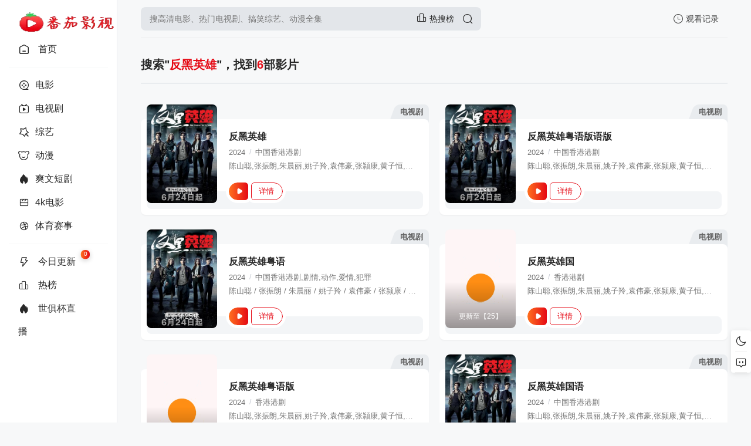

--- FILE ---
content_type: text/html; charset=utf-8
request_url: https://www.yirenmeng.com/vodsearch/%E5%8F%8D%E9%BB%91%E8%8B%B1%E9%9B%84-------------/
body_size: 4197
content:
<!DOCTYPE html><html><head><title>反黑英雄搜索结果 - 番茄影视 - 全网影视大全|热门电影电视剧在线观看</title><meta name="keywords" content="反黑英雄搜索结果"><meta name="description" content="反黑英雄搜索结果"><meta charset="UTF-8"><meta name="renderer" content="webkit"><meta name="force-rendering" content="webkit"><meta http-equiv="X-UA-Compatible" content="IE=edge,chrome=1"><meta name="viewport" content="width=device-width, initial-scale=1.0, maximum-scale=1.0, user-scalable=0"><script>var maccms={"path":"","mid":"1","url":"www.yirenmeng.com","wapurl":"www.yirenmeng.com","mob_status":"0"};</script><link rel="shortcut icon" href="/mxtheme/images/favicon.ico"><link rel="stylesheet" href="/mxtheme/css/style.css" type="text/css"><link id="cssFile" rel="stylesheet" href="/mxtheme/css/white.css" type="text/css"><script> function getCookieItem(name){ var arr = document.cookie.match(new RegExp("(^| )"+name+"=([^;]*)(;|$)")); if(arr != null){ return decodeURIComponent(arr[2]); return null; } } let cookieItem = getCookieItem('mx_style') if(cookieItem && cookieItem !=='white') { document.querySelector('#cssFile').href = '/mxtheme/css/'+getCookieItem('mx_style')+'.css' }</script><link rel="stylesheet" href="/mxtheme/css/swiper-bundle.min.css" type="text/css"><script src="/mxtheme/js/jquery.min.js"></script><script src="/mxtheme/js/home.js"></script><script src="/mxtheme/js/jquery.lazyload.js"></script><script src="/static/js/jquery.cookie.js"></script><script src="/static/js/jquery.clipboard.js"></script><script type="text/javascript" src="/mxtheme/js/jquery.qrcode.min.js"></script><script src="/mxtheme/js/script.js"></script><script src="/mxtheme/js/swiper-bundle.min.js"></script><script src="/mxtheme/js/layer.min.js"></script><link rel="stylesheet" href="/mxtheme/js/theme/default/layer.css" type="text/css"><style></style><script>$(function(){$('#searchbutton').click(function() {if ($('.search-input').val() == '') { layer.msg('请输入搜索关键词！',{time:1000,shade: 0.8}); $(".search-input").focus(); return false; }})});</script><script async src="https://www.googletagmanager.com/gtag/js?id=G-2B1SHFVP87"></script><script> window.dataLayer = window.dataLayer || []; function gtag(){dataLayer.push(arguments);} gtag('js', new Date()); gtag('config', 'G-2B1SHFVP87');</script></head><body><div class="page list"><div class="header"><div class="header-box"><div class="logo"><a href="/" title="番茄影视 - 全网影视大全|热门电影电视剧在线观看"><img class="logo2" src="/mxtheme/images/logo.png" alt="番茄影视 - 全网影视大全|热门电影电视剧在线观看" ><img class="logo1" src="/mxtheme/images/logo.png" /></a></div><div class="search-box"><div class="searchbar-main"><form name="search" method="get" action="/vodsearch/-------------/" onSubmit="return qrsearch();"><div class="searchbar"><input class="search-input" type="text" name="wd" autocomplete="off" placeholder="搜高清电影、热门电视剧、搞笑综艺、动漫全集"><a target="_blank" href="/label/hot.html" title="热搜榜"><i class="icon icon-ranking-o phb"></i><span>热搜榜</span></a><button class="search-btn search-go" id="searchbutton" type="submit"><i class="icon-search"></i></button><button class="cancel-btn" type="button">取消</button></div><div class="search-recommend-box"><div class="search-recommend"><div class="search-recommend-title"><strong>大家都在搜</strong></div><div class="search-tag"><a href="/vodsearch/%E8%AE%B8%E6%88%91%E8%80%80%E7%9C%BC-------------/" class="hot"><i class="icon-hot"></i>许我耀眼</a><a href="/vodsearch/%E4%B8%80%E7%AC%91%E9%9A%8F%E6%AD%8C-------------/" class="hot"><i class="icon-hot"></i>一笑随歌</a><a href="/vodsearch/%E7%BB%9D%E5%91%BD%E6%B3%95%E5%AE%98-------------/" class="hot"><i class="icon-hot"></i>绝命法官</a><a href="/vodsearch/%E5%90%B4%E9%82%AA%E7%A7%81%E5%AE%B6%E7%AC%94%E8%AE%B0-------------/" class="hot"><i class="icon-hot"></i>吴邪私家笔记</a><a href="/vodsearch/%E7%81%BC%E7%81%BC%E9%9F%B6%E5%8D%8E-------------/" class=""><i class="icon-hot"></i>灼灼韶华</a><a href="/vodsearch/%E9%87%91%E5%BC%8F%E6%A3%AE%E6%9E%97-------------/" class=""><i class="icon-hot"></i>金式森林</a><a href="/vodsearch/%E6%AC%A2%E4%B9%90%E5%AE%B6%E9%95%BF%E7%BE%A42-------------/" class=""><i class="icon-hot"></i>欢乐家长群2</a><a href="/vodsearch/%E8%B5%B4%E5%B1%B1%E6%B5%B7-------------/" class=""><i class="icon-hot"></i>赴山海</a></div></div></div></form></div></div><div class="header-op"><div class="header-op-list"><div class="drop"><div class="header-op-list-btn header-op-history"><i class="icon icon-history-o"></i><span>观看记录</span></div><div class="drop-content drop-history"><div class="drop-content-box"><ul class="drop-content-items historical"><li class="drop-item drop-item-title"><i class="icon icon-history"></i><strong>我的观影记录</strong></li></ul></div></div><div class="shortcuts-mobile-overlay"></div></div><div class="header-op-list-btn header-op-search"><i class="icon icon-search"></i></div></div></div></div></div><div class="sidebar"><div class="navbar"><ul class="navbar-items swiper-wrapper"><li class="swiper-slide navbar-item"><a href="/" class="links"><div ></div><i class="icon-arrow-go"></i><i class="icon icon-home-o"></i><span>首页</span></a></li><li class="navbar-hr"></li><li class="swiper-slide navbar-item"><a href="/vodtype/dianying/" title="电影" class="links"><i class="icon-arrow-go"></i><i class="icon-dy-o"></i><span>电影</span></a></li><li class="swiper-slide navbar-item"><a href="/vodtype/dsj/" title="电视剧" class="links"><i class="icon-arrow-go"></i><i class="icon-tv-o"></i><span>电视剧</span></a></li><li class="swiper-slide navbar-item"><a href="/vodtype/zongyi/" title="综艺" class="links"><i class="icon-arrow-go"></i><i class="icon-zy-o"></i><span>综艺</span></a></li><li class="swiper-slide navbar-item"><a href="/vodtype/dongman/" title="动漫" class="links"><i class="icon-arrow-go"></i><i class="icon-dm-o"></i><span>动漫</span></a></li><li class="swiper-slide navbar-item"><a href="/vodtype/shuangwenduanju/" title="爽文短剧" class="links"><i class="icon-arrow-go"></i><i class="icon-hot"></i><span>爽文短剧</span></a></li><li class="swiper-slide navbar-item"><a href="/vodtype/4kdianying/" title="4k电影" class="links"><i class="icon-arrow-go"></i><i class="icon-movies"></i><span>4k电影</span></a></li><li class="swiper-slide navbar-item"><a href="/vodtype/tiyusaishi/" title="体育赛事" class="links"><i class="icon-arrow-go"></i><i class="icon-nba"></i><span>体育赛事</span></a></li><li class="navbar-hr"></li><li class="swiper-slide navbar-item"><a href="/label/new/" class="links"><i class="icon-arrow-go"></i><i class="icon icon-update-o"></i><span>今日更新</span><small>0</small></a></li><li class="swiper-slide navbar-item"><a href="/label/hot/" class="links"><i class="icon-arrow-go"></i><i class="icon icon-ranking-o"></i><span>热榜</span></a></li><li class="swiper-slide navbar-item"><a href="https://www.wzz9.com/" class="links" target="_blank" rel="sponsored" title="世俱杯直播"><i class="icon-arrow-go"></i><i class="icon icon-hot"></i><span>世俱杯直播</span></a></li></ul></div><div class="side-op"><div class="header-op-list"><div class="drop"><div class="header-op-list-btn header-op-history"><i class="icon icon-history-o"></i><span>观看记录</span></div><div class="drop-content drop-history"><div class="drop-content-box"><ul class="drop-content-items historical"><li class="drop-item drop-item-title"><i class="icon icon-history"></i><strong>我的观影记录</strong></li></ul></div></div><div class="shortcuts-mobile-overlay"></div></div><div class="header-op-list-btn header-op-search"><i class="icon icon-search"></i></div></div></div></div><script> $(document).scroll(function() { var H = $(document).scrollTop(); if(H > 20) { $(".sidebar").addClass("sidebar-bg"); } else { $(".sidebar").removeClass("sidebar-bg"); } if(H > 140) { $(".navbar").addClass("open"); $(".side-op").addClass("open"); } else { $(".navbar").removeClass("open"); $(".side-op").removeClass("open"); } }); </script><style> @media (max-width: 559px){.homepage .header{0}.homepage .sidebar{0}}</style><div class="main"><div class="content"><div class="module"><div class="module-heading module-heading-search"><div class="module-heading-search-result">搜索"<strong>反黑英雄</strong>"，找到<strong class="mac_total"></strong>部影片</div></div><div class="module-main module-page"><div class="module-items module-card-items"><div class="module-card-item module-item"><div class="module-card-item-class">电视剧</div><a href="/voddetail/249215/" class="module-card-item-poster"><div class="module-item-cover"><div class="module-item-note">已完结</div><div class="module-item-pic"><img class="lazy lazyload" data-original="https://vip.dytt-img.com/upload/vod/20250328-1/04509d1c096e1534b39cf640c484e08e.jpg" alt="反黑英雄" referrerpolicy="no-referrer" src="/mxtheme/images/load.gif"></div></div></a><div class="module-card-item-info"><div class="module-card-item-title"><a href="/voddetail/249215/"><strong>反黑英雄</strong></a></div><div class="module-info-item"><div class="module-info-item-content">2024<span class="slash">/</span>中国香港<span class="slash">/</span>港剧</div></div><div class="module-info-item"><div class="module-info-item-content">陈山聪,张振朗,朱晨丽,姚子羚,袁伟豪,张颕康,黄子恒,林景程,刘佩玥,傅嘉莉,何沛珈,陈少邦,焦浩轩,蒋家旻</div></div></div><div class="module-card-item-footer"><a href="/vodplay/249215-1-1/" class="play-btn icon-btn"><i class="icon-play"></i><span>播放</span></a><a href="/voddetail/249215/" class="play-btn-o"><span>详情</span></a></div></div><div class="module-card-item module-item"><div class="module-card-item-class">电视剧</div><a href="/voddetail/249224/" class="module-card-item-poster"><div class="module-item-cover"><div class="module-item-note">已完结</div><div class="module-item-pic"><img class="lazy lazyload" data-original="https://vip.dytt-img.com/upload/vod/20250328-1/4752ac7fb248ecfbb5ed7be45ff3c925.jpg" alt="反黑英雄粤语版语版" referrerpolicy="no-referrer" src="/mxtheme/images/load.gif"></div></div></a><div class="module-card-item-info"><div class="module-card-item-title"><a href="/voddetail/249224/"><strong>反黑英雄粤语版语版</strong></a></div><div class="module-info-item"><div class="module-info-item-content">2024<span class="slash">/</span>中国香港<span class="slash">/</span>港剧</div></div><div class="module-info-item"><div class="module-info-item-content">陈山聪,张振朗,朱晨丽,姚子羚,袁伟豪,张颕康,黄子恒,林景程,刘佩玥,傅嘉莉,何沛珈,陈少邦,焦浩轩,蒋家旻</div></div></div><div class="module-card-item-footer"><a href="/vodplay/249224-1-1/" class="play-btn icon-btn"><i class="icon-play"></i><span>播放</span></a><a href="/voddetail/249224/" class="play-btn-o"><span>详情</span></a></div></div><div class="module-card-item module-item"><div class="module-card-item-class">电视剧</div><a href="/voddetail/247872/" class="module-card-item-poster"><div class="module-item-cover"><div class="module-item-note">更新第25集</div><div class="module-item-pic"><img class="lazy lazyload" data-original="https://pic.niuniuzy.info/upload/vod/20240624-1/554cec1f1e5010d1471915d36ba89380.jpg" alt="反黑英雄粤语" referrerpolicy="no-referrer" src="/mxtheme/images/load.gif"></div></div></a><div class="module-card-item-info"><div class="module-card-item-title"><a href="/voddetail/247872/"><strong>反黑英雄粤语</strong></a></div><div class="module-info-item"><div class="module-info-item-content">2024<span class="slash">/</span>中国香港<span class="slash">/</span>港剧,剧情,动作,爱情,犯罪</div></div><div class="module-info-item"><div class="module-info-item-content">陈山聪 / 张振朗 / 朱晨丽 / 姚子羚 / 袁伟豪 / 张颕康 / 黄子恒 / 林景程 / 刘佩玥 / 傅嘉莉 / 何沛珈 / 陈少邦 / 焦浩轩 / 蒋家旻</div></div></div><div class="module-card-item-footer"><a href="/vodplay/247872-1-1/" class="play-btn icon-btn"><i class="icon-play"></i><span>播放</span></a><a href="/voddetail/247872/" class="play-btn-o"><span>详情</span></a></div></div><div class="module-card-item module-item"><div class="module-card-item-class">电视剧</div><a href="/voddetail/250029/" class="module-card-item-poster"><div class="module-item-cover"><div class="module-item-note">更新至【25】</div><div class="module-item-pic"><img class="lazy lazyload" data-original="https://assets.heimuer.tv/imgs/2019/06/26/0d22a5a7dc74408b8445eec4a300bc57.jpg" alt="反黑英雄国" referrerpolicy="no-referrer" src="/mxtheme/images/load.gif"></div></div></a><div class="module-card-item-info"><div class="module-card-item-title"><a href="/voddetail/250029/"><strong>反黑英雄国</strong></a></div><div class="module-info-item"><div class="module-info-item-content">2024<span class="slash">/</span>香港<span class="slash">/</span>港剧</div></div><div class="module-info-item"><div class="module-info-item-content">陈山聪,张振朗,朱晨丽,姚子羚,袁伟豪,张颕康,黄子恒,林景程,刘佩玥,傅嘉莉,何沛珈,陈少邦,焦浩轩,蒋家旻</div></div></div><div class="module-card-item-footer"><a href="/vodplay/250029-1-1/" class="play-btn icon-btn"><i class="icon-play"></i><span>播放</span></a><a href="/voddetail/250029/" class="play-btn-o"><span>详情</span></a></div></div><div class="module-card-item module-item"><div class="module-card-item-class">电视剧</div><a href="/voddetail/250031/" class="module-card-item-poster"><div class="module-item-cover"><div class="module-item-note">更新至【25】</div><div class="module-item-pic"><img class="lazy lazyload" data-original="https://assets.heimuer.tv/imgs/2019/06/26/422f70c5f39d49adba37c786bc8f26c0.jpg" alt="反黑英雄粤语版" referrerpolicy="no-referrer" src="/mxtheme/images/load.gif"></div></div></a><div class="module-card-item-info"><div class="module-card-item-title"><a href="/voddetail/250031/"><strong>反黑英雄粤语版</strong></a></div><div class="module-info-item"><div class="module-info-item-content">2024<span class="slash">/</span>香港<span class="slash">/</span>港剧</div></div><div class="module-info-item"><div class="module-info-item-content">陈山聪,张振朗,朱晨丽,姚子羚,袁伟豪,张颕康,黄子恒,林景程,刘佩玥,傅嘉莉,何沛珈,陈少邦,焦浩轩,蒋家旻</div></div></div><div class="module-card-item-footer"><a href="/vodplay/250031-1-1/" class="play-btn icon-btn"><i class="icon-play"></i><span>播放</span></a><a href="/voddetail/250031/" class="play-btn-o"><span>详情</span></a></div></div><div class="module-card-item module-item"><div class="module-card-item-class">电视剧</div><a href="/voddetail/247871/" class="module-card-item-poster"><div class="module-item-cover"><div class="module-item-note">更新第19集</div><div class="module-item-pic"><img class="lazy lazyload" data-original="https://pic.niuniuzy.info/upload/vod/20240624-1/93e69143aee6e92eb72953a5a6a08083.jpg" alt="反黑英雄国语" referrerpolicy="no-referrer" src="/mxtheme/images/load.gif"></div></div></a><div class="module-card-item-info"><div class="module-card-item-title"><a href="/voddetail/247871/"><strong>反黑英雄国语</strong></a></div><div class="module-info-item"><div class="module-info-item-content">2024<span class="slash">/</span>中国香港<span class="slash">/</span>港剧</div></div><div class="module-info-item"><div class="module-info-item-content">陈山聪,张振朗,朱晨丽,姚子羚,袁伟豪,张颕康,黄子恒,林景程,刘佩玥,傅嘉莉,何沛珈,陈少邦,焦浩轩,蒋家旻</div></div></div><div class="module-card-item-footer"><a href="/vodplay/247871-1-1/" class="play-btn icon-btn"><i class="icon-play"></i><span>播放</span></a><a href="/voddetail/247871/" class="play-btn-o"><span>详情</span></a></div></div></div></div></div></div></div></div><div class="fixedGroup"><div class="fixedGroup-item"><div class="fixedGroup__cell"><span class="fixedGroup__triangle"></span><div class="txt" id="changeAppearance">切换深色外观</div></div><i class="icon-yejian" data-id="black"></i><i class="icon-rijian" data-id="white"></i></div><div class="fixedGroup-item" onclick="location='/gbook/'"><div class="fixedGroup__cell"><span class="fixedGroup__triangle"></span><div>留言</div></div><i class="icon-gbook"></i></div><div class="fixedGroup-item retop"><div class="fixedGroup__cell"><span class="fixedGroup__triangle"></span><div>回到顶部</div></div><i class="icon-top"></i></div></div><div class="footer"><div class="content"><div class="footer-content"><div class="foot-logo"><img class="logo2" src="/mxtheme/images/logo.png" alt="番茄影视 - 全网影视大全|热门电影电视剧在线观看" ><img class="logo1" src="/mxtheme/images/logo.png" /></div><div class="foot-copyright"><a target="_blank" href="/rss/index.xml">RSS</a><a target="_blank" href="/rss/baidu.xml">Baidu</a><a target="_blank" href="/rss/baidu.xml">Google</a><a target="_blank" href="/rss/sogou.xml">Sogou</a><p>番茄影视 - 全网影视大全|热门电影电视剧在线观看本站所有内容均来自互联网分享站点所提供的公开引用资源，未提供资源上传、存储服务<span class="none">统计代码</span></p></div></div></div></div><script type="text/javascript"> document.onkeydown=function(){ var e = window.event||arguments[0]; if(e.keyCode==123){alert('你知道的太多了');return false;} if((e.ctrlKey)&&(e.shiftKey)&&(e.keyCode==73)){alert('你知道的太多了');return false;}if((e.ctrlKey)&&(e.keyCode==85)){alert('你知道的太多了');return false;}if((e.ctrlKey)&&(e.keyCode==83)){ alert('你知道的太多了'); return false;} } document.oncontextmenu=function(){alert('你知道的太多了');return false;} </script><script>$('.mac_total').html('6');</script><script defer src="https://static.cloudflareinsights.com/beacon.min.js/vcd15cbe7772f49c399c6a5babf22c1241717689176015" integrity="sha512-ZpsOmlRQV6y907TI0dKBHq9Md29nnaEIPlkf84rnaERnq6zvWvPUqr2ft8M1aS28oN72PdrCzSjY4U6VaAw1EQ==" data-cf-beacon='{"version":"2024.11.0","token":"d86309b61c944d6ebdbaf2caa486b72b","r":1,"server_timing":{"name":{"cfCacheStatus":true,"cfEdge":true,"cfExtPri":true,"cfL4":true,"cfOrigin":true,"cfSpeedBrain":true},"location_startswith":null}}' crossorigin="anonymous"></script>
</body></html>

--- FILE ---
content_type: text/css
request_url: https://www.yirenmeng.com/mxtheme/css/style.css
body_size: 23747
content:
* {
	margin: 0;
	padding: 0
}

*,
:after,
:before {
	box-sizing: border-box
}

body,
html {
	height: 100%
}

html {
	-webkit-tap-highlight-color: transparent;
	-ms-text-size-adjust: 100%;
	-webkit-text-size-adjust: 100%;
	line-height: 1.6;
	font-size: 14px;
	-webkit-tap-highlight-color: transparent
}

input,
button,
textarea,
select {
	outline: none;
	resize: none;
	border: none;
	-webkit-appearance: none;
	appearance: none;
	background: transparent;
	color: inherit;
	font: inherit
}

body,
input,
textarea,
select,
button {
	-webkit-touch-callout: none;
	-webkit-font-smoothing: antialiased;
	font-family: -apple-system-font, BlinkMacSystemFont, "Helvetica Neue", "PingFang SC", "Hiragino Sans GB", "Microsoft YaHei UI", "Microsoft YaHei", Arial, sans-serif
}

body {
	color: #282828;
	background: #f7f8f9
}

img {
	border: none
}

em {
	font-style: normal
}

button {
	cursor: pointer;
	background: none
}

button,
video {
	border: none;
	outline: none;
}

ol,
ul,
li,
dl,
dd,
dt {
	list-style: none
}

a {
	text-decoration: none;
	color: #282828;
	outline: none
}

a:hover {
	text-decoration: none;
	color: #e50914
}

table {
	empty-cells: show;
	border-collapse: collapse
}

caption,
th {
	text-align: left;
	font-weight: 400
}

select::-ms-expand,
input[type=radio]::-ms-check,
input[type=checkbox]::-ms-check,
input[type=text]::-ms-clear,
input[type=tel]::-ms-clear,
input[type=number]::-ms-clear {
	display: none
}

input[type="radio"],
input[type=checkbox] {
	clip: rect(0, 0, 0, 0)
}

.color-main,
.module-ranking-tab-link i,
.search-tag i,
.navbar-item.active a i {
	background: -webkit-linear-gradient(0deg, #ff711f, #e50914);
	-webkit-background-clip: text;
	-webkit-text-fill-color: transparent
}

.navbar .swiper-slide {
	width: auto;
}

.navbar .swiper-slide,
#playSwiper .swiper-slide {
	width: auto;
}

.wrapper {
	width: 100%
}

.content {
	width: 100%;
	margin: 0 auto
}

.shadow-small,
.module-tab-item.active {
	box-shadow: 0px 0 5px 0 rgba(0, 0, 0, 0.08), 0 0 1px rgba(0, 0, 0, 0.1)
}

.shadow-base,
.searchbar-main.open .searchbar,
.searchbar:hover {
	box-shadow: 0px 0 10px 0 rgba(0, 0, 0, 0.1), 0 0 1px rgba(0, 0, 0, 0.1)
}

.shadow,
.module-ranking-tab-link,
.module-paper-item,
.module-list {
	box-shadow: 0 2.75px 2.21px rgba(0, 0, 0, 0.01), 0 6.65px 5.32px rgba(0, 0, 0, 0.02), 0 12.5px 10px rgba(0, 0, 0, 0.01), 0 22px 18px rgba(0, 0, 0, 0.03), 0 42px 33.4px rgba(0, 0, 0, 0.02), 0 100px 80px rgba(0, 0, 0, 0.01), 0 0 1px rgba(0, 0, 0, 0.1)
}

.shadow-drop,
.drop:hover .drop-content {
	box-shadow: 0px 10px 70px rgba(0, 0, 0, 0.15), 0 0 1px rgba(0, 0, 0, 0.18)
}

.transition {
	transition: all 0.3s ease-in
}

.transition-fast {
	transition: all 0.15s ease-in
}

.transition-bg-fast {
	transition: background .15s ease
}

.transition-bg,
.shortcuts-mobile-overlay {
	transition: background .3s ease
}

.impact,
.module-title-en,
.module-ranking-tab-info,
.module-item-top {
	font-family: "Impact", "system-ui", "Helvetica Neue", sans-serif;
	font-weight: 900
}

.radian,
.navbar-item.active,
.links {
	position: relative
}

.radian::after,
.navbar-item.active::after,
.radian::before,
.navbar-item.active::before {
	top: -19px;
	right: 0
}

.radian::before,
.navbar-item.active::before,
.radian::after,
.navbar-item.active::after,
.radian .links::before,
.navbar-item.active .links::before,
.radian .links::after,
.navbar-item.active .links::after {
	content: '';
	position: absolute;
	height: 20px;
	width: 20px
}

.radian::before,
.navbar-item.active::before {
	background: #fff;
	border-radius: 0 0 20px 0;
	z-index: 1
}

.radian::after,
.navbar-item.active::after {
	background: #f7f8f9
}

.radian .links::before,
.navbar-item.active .links::before,
.radian .links::after,
.navbar-item.active .links::after {
	bottom: -20px;
	right: -16px
}

.radian .links::before,
.navbar-item.active .links::before,
.radian .links::before,
.navbar-item.active .links::before {
	background: #fff;
	border-radius: 0 20px 0 0;
	z-index: 1
}

.radian .links::after,
.navbar-item.active .links::after,
.radian .links::after,
.navbar-item.active .links::after {
	background: #f7f8f9
}

.border,
.btn-block-o,
.play-btn-o,
.module-heading-more,
.module-tab-name,
.module-class,
.module-item-box a,
.module-info-tag-link,
.module-play-list-link {
	position: relative
}

.border::after,
.btn-block-o::after,
.play-btn-o::after,
.module-heading-more::after,
.module-tab-name::after,
.module-class::after,
.module-item-box a::after,
.module-info-tag-link::after,
.module-play-list-link::after {
	border: 1px solid #e9ecef;
	border-radius: 8px;
	position: absolute;
	top: 0;
	left: 0;
	width: 100%;
	height: 100%;
	content: "";
	-webkit-transform-origin: 0 0;
	transform-origin: 0 0;
	pointer-events: none
}

@media only screen and (max-width: 559px) {

	.border::after,
	.btn-block-o::after,
	.play-btn-o::after,
	.module-heading-more::after,
	.module-tab-name::after,
	.module-class::after,
	.module-item-box a::after,
	.module-info-tag-link::after,
	.module-play-list-link::after {
		width: 200%;
		height: 200%;
		-webkit-transform: scale(0.5);
		transform: scale(0.5);
		border-radius: 16px
	}
}

.border-top,
.drop-item-link,
.module-paper-item-main a,
.module-info-footer,
.popup-main p:last-child {
	position: relative
}

.border-top::after,
.drop-item-link::after,
.module-paper-item-main a::after,
.module-info-footer::after,
.popup-main p:last-child::after {
	content: " ";
	position: absolute;
	left: 0;
	top: 0;
	width: 100%;
	height: 1px;
	background-color: #f1f3f5
}

.border-bottom,
.module-heading-tab,
.module-tab-title,
.module-class-items,
.module-class-item,
.module-info-introduction {
	position: relative
}

.border-bottom::after,
.module-heading-tab::after,
.module-tab-title::after,
.module-class-items::after,
.module-class-item::after,
.module-info-introduction::after {
	content: " ";
	position: absolute;
	left: 0;
	bottom: 0;
	width: 100%;
	height: 1px;
	background-color: #f1f3f5
}

@media only screen and (max-width: 559px) {

	.border-top::after,
	.drop-item-link::after,
	.module-paper-item-main a::after,
	.module-info-footer::after,
	.popup-main p:last-child::after,
	.border-bottom::after,
	.module-heading-tab::after,
	.module-tab-title::after,
	.module-class-items::after,
	.module-class-item::after,
	.module-info-introduction::after {
		-webkit-transform: scaleY(0.5);
		transform: scaleY(0.5)
	}
}

@font-face {
	font-family: 'iconfont';
	src: url("../fonts/iconfont.eot?fanger");
	src: url("../fonts/iconfont.eot?fanger#iefix") format("embedded-opentype"), url("../fonts/iconfont.ttf?fanger") format("truetype"), url("../fonts/iconfont.woff?fanger") format("woff"), url("../fonts/iconfont.svg?fanger#wpfont") format("svg");
	font-weight: normal;
	font-style: normal;
	font-display: block
}

[class^="icon-"],
[class*=" icon-"] {
	font-family: 'iconfont' !important;
	speak: never;
	font-style: normal;
	font-weight: normal;
	font-variant: normal;
	text-transform: none;
	line-height: 1;
	vertical-align: revert;
	display: inline-block;
	-webkit-font-smoothing: antialiased;
	-moz-osx-font-smoothing: grayscale
}

.icon-info:before {
	content: "\e91a"
}

.icon-next:before {
	content: "\e91b"
}

.icon-share:before {
	content: "\e91c"
}

.icon-qrcode:before {
	content: "\e91d"
}

.icon-arrow-o:before {
	content: "\e919"
}

.icon-close:before {
	content: "\e917"
}

.icon-arrow:before {
	content: "\e918"
}

.icon-history:before {
	content: "\e915"
}

.icon-hot:before {
	content: "\e916"
}

.icon-jl:before {
	content: "\e913"
}

.icon-jl-o:before {
	content: "\e914"
}

.icon-arrow-go:before {
	content: "\e911"
}

.icon-arrow-right:before {
	content: "\e912"
}

.icon-ranking:before {
	content: "\e90d"
}

.icon-ranking-o:before {
	content: "\e90e"
}

.icon-update:before {
	content: "\e90f"
}

.icon-update-o:before {
	content: "\e910"
}

.icon-search:before {
	content: "\e900"
}

.icon-play:before {
	content: "\e901"
}

.icon-history-o:before {
	content: "\e902"
}

.icon-zy:before {
	content: "\e903"
}

.icon-zy-o:before {
	content: "\e904"
}

.icon-dy:before {
	content: "\e905"
}

.icon-dy-o:before {
	content: "\e906"
}

.icon-dm:before {
	content: "\e907"
}

.icon-dm-o:before {
	content: "\e908"
}

.icon-home:before {
	content: "\e909"
}

.icon-home-o:before {
	content: "\e90a"
}

.icon-tv:before {
	content: "\e90b"
}

.icon-tv-o:before {
	content: "\e90c"
}

.icon-pets:before {
	content: "\e920"
}

.icon-car:before {
	content: "\e921"
}

.icon-zhuomian:before {
	content: "\e922"
}

.icon-game:before {
	content: "\e923"
}

.icon-love:before {
	content: "\e924"
}

.icon-fun:before {
	content: "\e925"
}

.icon-sp:before {
	content: "\e926"
}

.icon-junshi:before {
	content: "\e927"
}

.icon-keji:before {
	content: "\e928"
}

.icon-gbook:before {
	content: "\e929"
}

.icon-shop:before {
	content: "\e930"
}

.icon-qi:before {
	content: "\e931"
}

.icon-food:before {
	content: "\e932"
}

.icon-music:before {
	content: "\e933"
}

.icon-nba:before {
	content: "\e934"
}

.icon-nongren:before {
	content: "\e935"
}

.icon-rijian:before {
	content: "\e936"
}

.icon-shangchuan:before {
	content: "\e937"
}

.icon-child:before {
	content: "\e938"
}

.icon-score:before {
	content: "\e939"
}

.icon-zhifeiji:before {
	content: "\e940"
}

.icon-tianjia:before {
	content: "\e941"
}

.icon-top:before {
	content: "\e942"
}

.icon-tvs:before {
	content: "\e943"
}

.icon-sports:before {
	content: "\e944"
}

.icon-vlog:before {
	content: "\e945"
}

.icon-wenhua:before {
	content: "\e946"
}

.icon-wuzhanai:before {
	content: "\e947"
}

.icon-notice:before {
	content: "\e948"
}

.icon-recreation:before {
	content: "\e949"
}

.icon-movies:before {
	content: "\e950"
}

.icon-yejian:before {
	content: "\e951"
}

.icon-diy:before {
	content: "\e952"
}

.icon-shujia:before {
	content: "\e953"
}

.icon-download:before {
	content: "\e954"
}

.icon-down:before {
	content: "\e955"
}

.icon-link:before {
	content: "\e956"
}

.icon-report:before {
	content: "\e957"
}

.icon-fenxiang:before {
	content: "\e958"
}

.icon-apple:before {
	content: "\e959"
}

.icon-android:before {
	content: "\e960"
}

.icon-windows:before {
	content: "\e961"
}

.icon-apptuisong:before {
	content: "\e962"
}

.icon-app:before {
	content: "\e963"
}

.icon-shuaxin:before {
	content: "\e964"
}

.icon-right:before {
	content: "\e965"
}

.icon-left:before {
	content: "\e966"
}

.icon-full:before {
	content: "\e967"
}

.icon-sort:before {
	content: "\e968"
}

.icon-sorts:before {
	content: "\e972"
}

.icon-sort-o:before {
	content: "\e970"
}

.icon-bilibili:before {
	content: "\e969"
}

.icon-fullscreen:before {
	content: "\e971"
}

.icon-phone-o:before {
	content: "\e973"
}

.icon-week-o:before {
	content: "\e976"
}

.icon-xiugai:before {
	content: "\e977"
}

.icon-yonghu:before {
	content: "\e978"
}

.icon-you:before {
	content: "\e979"
}

.icon-yh:before {
	content: "\e980"
}

.icon-sz:before {
	content: "\e981"
}

.icon-vip:before {
	content: "\e982"
}

.icon-exit:before {
	content: "\e983"
}

.icon-warm:before {
	content: "\e984"
}

.icon-login:before {
	content: "\e985"
}

.icon-yonghu-o:before {
	content: "\e986"
}

.icon-shoucang:before {
	content: "\e987"
}

.icon {
	width: 16px;
	height: 16px;
	font-size: 16px;
	margin-right: 5px
}

.icon64 {
	width: 64px;
	height: 64px;
	font-size: 64px
}

.icon20 {
	width: 20px;
	height: 20px;
	font-size: 20px;
	color: #fff;
}

.active-bg,
.module-heading-tab .module-heading-tab-link.active {
	position: relative;
	z-index: 1
}

.active-bg::after,
.module-heading-tab .module-heading-tab-link.active::after {
	content: '';
	position: absolute;
	left: 0;
	bottom: -10%;
	width: 100%;
	background: #e50914;
	height: 40%;
	z-index: -1
}

.shortcuts-mobile-overlay {
	pointer-events: none;
	position: fixed;
	top: 0;
	left: 0;
	bottom: 0;
	right: 0;
	background-color: transparent;
	content: "";
	z-index: 19
}

.flex,
.logo,
.header-box,
.module-heading,
.module-paper-item-main a,
.searchbar,
.footer-content {
	display: -ms-flexbox;
	display: -webkit-flex;
	display: flex;
	-webkit-box-direction: normal;
	-webkit-box-orient: horizontal;
	-webkit-flex-direction: row;
	-moz-flex-direction: row;
	-ms-flex-direction: row;
	flex-direction: row;
	-webkit-align-items: center;
	-moz-align-items: center;
	-ms-align-items: center;
	align-items: center
}

.flex-end,
.header-op,
.module-tab {
	display: -ms-flexbox;
	display: -webkit-flex;
	display: flex;
	-webkit-box-direction: normal;
	-webkit-box-orient: horizontal;
	-webkit-flex-direction: row;
	-moz-flex-direction: row;
	-ms-flex-direction: row;
	flex-direction: row;
	-webkit-justify-content: flex-end;
	-moz-justify-content: flex-end;
	-ms-justify-content: flex-end;
	justify-content: flex-end;
	-ms-flex-pack: flex-end
}

.flex-start,
.search-box {
	display: -ms-flexbox;
	display: -webkit-flex;
	display: flex;
	-webkit-box-direction: normal;
	-webkit-box-orient: horizontal;
	-webkit-flex-direction: row;
	-moz-flex-direction: row;
	-ms-flex-direction: row;
	flex-direction: row;
	-webkit-align-items: flex-start;
	-moz-align-items: flex-start;
	-ms-align-items: flex-start;
	align-items: flex-start
}

.nowrap,
.drop-item-link,
.module-item-note,
.module-poster-item-info .module-item-note,
.module-poster-item-title,
.module-paper-item-info,
.module-card-item-title,
.module-info-item-content,
.module-play-list-link {
	display: block;
	text-overflow: ellipsis;
	overflow: hidden;
	white-space: nowrap
}

.clearfix {
	*zoom: 1
}

.clearfix:after,
.clearfix:before {
	display: table;
	content: ""
}

.clearfix:after {
	clear: both
}

.disabled {
	cursor: not-allowed !important
}

.line {
	width: 3px;
	background: #e3e6ea;
	display: inline-block;
	height: 25px;
	margin: 0 15px
}

.slash {
	padding: 0 7px;
	color: #c2c6d0;
	font-size: 12px;
	vertical-align: top
}

.slash:last-child {
	display: none;
}

.playon {
	height: 8px;
	position: absolute;
	left: calc(50% - 11px);
	bottom: 0
}

.playon i {
	width: 4px;
	height: 6px;
	border-radius: 4px 4px 0 0;
	background-color: #e50914;
	position: absolute;
	bottom: 0;
	left: 0
}

.playon i:nth-last-child(1) {
	animation: playon .8s .3s infinite
}

.playon i:nth-last-child(2) {
	animation: playon .8s .1s infinite;
	left: 6px
}

.playon i:nth-last-child(3) {
	animation: playon .6s .2s infinite;
	left: 12px
}

.playon i:nth-last-child(4) {
	animation: playon 1s .3s infinite;
	left: 18px
}

@keyframes playon {
	0% {
		height: 70%
	}

	50% {
		height: 100%
	}

	100% {
		height: 35%
	}
}

.btn-xsmall {
	padding: 0 5px;
	line-height: 20px;
	font-size: 12px;
	border-radius: 4px;
	display: inline-block !important
}

.btn-small,
.drop-item-op a,
.module-card-item-footer a,
.module-tab-name,
.module-info-tag-link {
	padding: 0 10px;
	line-height: 30px;
	height: 30px;
	font-size: 13px;
	border-radius: 8px;
	display: inline-block
}

.btn-base,
.module-heading-more,
.module-tab-item,
.search-tag a,
.module-play-list-link,
.page-more {
	padding: 0 15px;
	line-height: 34px;
	font-size: 14px;
	display: inline-block;
	border-radius: 8px
}

.btn-large,
.main-btn,
.module-prompt p a,
.popup-btn,
.app-downlist .app-downlist-go,
.header-op-list-btn {
	padding: 0 15px;
	line-height: 40px;
	font-size: 14px;
	display: inline-block;
	border-radius: 8px
}

.btn-block-o {
	text-align: center
}

@media (min-width: 559px) {
	.navbar .swiper-wrapper {
		flex-direction: column;
	}

	.module-wrapper {
		display: flex;
	}
}

@media (max-width: 559px) {

	.btn-base,
	.module-heading-more,
	.module-tab-item,
	.search-tag a,
	.module-play-list-link,
	.page-more {
		padding: 0 10px;
		line-height: 30px;
		font-size: 12px
	}

	.app-pic {
		display: none !important
	}
}

.btn-gray,
.drop-item-op a {
	background: #f3f5f7
}

.btn-gray:hover,
.drop-item-op a:hover {
	background: #f1f3f5
}

.btn-gray-dark {
	background: #e9ecef
}

.btn-main {
	background: #e50914;
	color: #fff
}

.btn-main-linear,
.main-btn,
.module-prompt p a,
.popup-btn,
.app-downlist .app-downlist-go {
	transition: box-shadow .2s ease;
	background: #e50914;
	color: #fff;
	background: linear-gradient(to right, #ff711f 0%, #e50914 100%);
	box-shadow: 0 10px 12px -4px rgba(229, 9, 20, 0.25)
}

.btn-main-linear:hover,
.main-btn:hover,
.module-prompt p a:hover,
.popup-btn:hover,
.app-downlist .app-downlist-go:hover {
	box-shadow: 0 10px 12px -4px rgba(229, 9, 20, 0.4)
}

.btn-aux-linear {
	background: #fcd877;
	background: linear-gradient(90deg, #f9f2df, #fcd877) !important
}

.main-btn,
.module-prompt p a,
.popup-btn,
.app-downlist .app-downlist-go {
	position: relative;
	overflow: hidden;
	border-radius: 50px;
	font-weight: 700;
	padding: 0 30px
}

.main-btn:hover,
.module-prompt p a:hover,
.popup-btn:hover,
.app-downlist .app-downlist-go:hover {
	color: #fff
}

.main-btn::after,
.module-prompt p a::after,
.popup-btn::after,
.app-downlist .app-downlist-go::after {
	content: '';
	height: 50px;
	width: 25px;
	background: #fff;
	position: absolute;
	top: -5px;
	transform: skewX(-45deg);
	right: 115%;
	opacity: .25
}

.main-btn:hover::after,
.module-prompt p a:hover::after,
.popup-btn:hover::after,
.app-downlist .app-downlist-go:hover::after {
	right: -44%;
	transition: right .56s ease
}

.main-btn i,
.noplaylist i,
.btn-collect i,
.module-prompt p a i,
.popup-btn i,
.app-downlist .app-downlist-go i {
	margin-right: 6px;
	vertical-align: 0;
	height: 14px;
	width: 14px;
	font-size: 12px
}

.play-btn {
	background: #e50914;
	color: #fff;
	background: linear-gradient(to right, #ff711f 0%, #e50914 100%);
	color: #fff;
	padding: 0 15px
}

.play-btn:hover {
	color: #fff
}

.play-btn i {
	font-size: 12px;
	transform: scale(0.8)
}

.play-btn.icon-btn {
	width: 30px;
	padding: 0;
	text-indent: 5px
}

.play-btn-o {
	background: #fff;
	color: #e50914;
	padding: 0 15px
}

.play-btn-o::after {
	border-color: #e50914
}

.play-btn-o:hover {
	background: #e50914;
	color: #fff;
	background: linear-gradient(to right, #ff711f 0%, #e50914 100%);
	color: #fff
}

.play-btn-o:hover::after {
	border-color: transparent
}



@media (max-width: 1024px) {

	.main-btn::after,
	.module-prompt p a::after,
	.popup-btn::after,
	.app-downlist .app-downlist-go::after {
		right: -44%;
		opacity: 0;
		text-indent: 5px
	}
}

.drop-content {
	position: absolute;
	top: 40px;
	font-size: 0;
	right: 0;
	border-radius: 8px;
	min-width: 300px;
	max-width: 330px;
	pointer-events: none;
	height: auto;
	overflow: hidden;
	z-index: 10
}

.drop-content-box {
	opacity: 0
}

.drop-content-items {
	padding: 15px;
	position: relative
}

.drop-content-items li {
	font-size: 14px
}

.drop {
	position: relative;
	display: inline-block
}

.drop:hover::before {
	content: '';
	position: absolute;
	bottom: 0;
	width: 300%;
	right: 0;
	height: 5px
}

.drop:hover .drop-content {
	pointer-events: auto;
	z-index: 20;
	background: #fff
}

.drop:hover .drop-content-box {
	opacity: 1
}

.drop-item {
	position: relative
}

.drop-item::after {
	content: '';
	border-left: 1px dashed #dbdee2;
	position: absolute;
	left: 13px;
	top: 0;
	height: 100%;
	z-index: -1
}

.drop-item.nolist::after {
	border: 0
}

.drop-item-title {
	padding-bottom: 5px
}

.drop-item-title strong {
	font-size: 16px
}

.drop-item-title i {
	width: 35px;
	padding-top: 12px;
	background: #fff;
	text-indent: 5px;
	margin: 0;
	vertical-align: -1px;
	height: 100%;
	color: #e50914
}

.drop-item-link {
	border-radius: 0;
	position: relative;
	border-radius: 8px;
	line-height: 30px;
	padding: 5px 5px 2px 35px;
	width: 100%
}

.drop-item-link::before {
	content: '';
	height: 9px;
	width: 9px;
	display: inline-block;
	position: absolute;
	left: 9px;
	border: 1px solid #e50914;
	background: #fff;
	border-radius: 50%;
	top: 15px
}

.drop-item-link::after {
	width: 90% !important;
	left: 10% !important
}

.drop-item-link:hover::before {
	background: #e50914
}

.drop-item-link::after {
	background: #f7f8f9
}

.drop-history .drop-content-items {
	padding: 10px 15px 15px
}

.drop-item-link span {
	float: right;
	color: #a0a0a0;
	overflow: hidden;
	max-width: 24%;
	min-width: 18%;
	font-size: 12px;
	text-align: right
}

.drop-item-op {
	padding-top: 10px
}

.drop-item-op a {
	width: 100%;
	text-align: center;
	cursor: pointer;
	display: block;
	;
}

.drop-item-op a:hover {
	background: #ffddd5;
	color: #e50914
}

.drop-prompt {
	padding: 130px 35px 0;
	background: url(../images/history.svg) no-repeat center 20px;
	height: 165px;
	background-size: 40%;
	text-align: center;
	color: #9e9e9e;
	font-size: 13px
}

.nolist+.drop-item-op {
	display: none
}

.sidebar {
	position: fixed;
	top: 0;
	left: 0;
	z-index: 10
}

.logo {
	width: 200px;
	position: absolute;
	left: -240px;
	padding-left: 30px
}

.logo a {
	height: 24px
}

.logo img {
	display: block;
	height: 150%
}

.header {
	position: fixed;
	top: 0;
	left: 0;
	z-index: 10;
	width: calc(100% - 200px)
}

.header-box {
	position: relative;
	height: 64px;
	z-index: 9
}

.header-op {
	flex: 0 auto;
	margin-left: 10px;
	font-size: 0
}

.side-op {
	display: none
}

.header-op-search {
	display: none
}

.header-op-list-btn {
	cursor: pointer;
	color: #424242
}

.module {
	padding-bottom: 20px;
	font-size: 0
}

.module-main {
	position: relative
}

.module-heading {
	margin-bottom: 25px;
	font-size: 0;
	vertical-align: baseline;
	position: relative
}

.module-heading-tab {
	padding-bottom: 20px
}

.pianku .module-heading-tab {
	margin-bottom: -2px
}

.module-heading-tab::after {
	background: #e9ecef
}

.module-heading-tab-link,
.module-title {
	font-size: 30px;
	font-weight: 700;
	line-height: 1.1;
	position: relative;
	z-index: 2;
	flex: 1;
	-webkit-font-smoothing: subpixel-antialiased
}

.module-title span {
	cursor: pointer
}

.module-heading-tab-link {
	flex: initial;
	color: #a0a0a0;
	cursor: pointer
}

.module-heading-tab a:hover.module-heading-tab-link,
.module-heading-tab-link:hover {
	color: #212121
}

.module-heading-tab a.module-heading-tab-link {
	color: #a0a0a0
}

.module-heading-tab .module-heading-tab-link.active {
	color: #212121
}

.module-heading-tab .module-heading-tab-link.active:hover {
	cursor: text
}

.module-heading-tab .module-heading-tab-link.active::after {
	bottom: -60%;
	height: 4px;
	border-radius: 18px 18px 0 0
}

.module-heading-search {
	border-bottom: 2px solid #e9ecef;
	padding-bottom: 15px
}

.module-heading-search-result {
	font-size: 20px;
	font-weight: 700
}

.module-heading-search-result strong {
	color: #e50914
}

.module-title-en,
.module-ranking-tab-info {
	transition: color .3s ease;
	opacity: .12;
	background: -webkit-linear-gradient(90deg, transparent, #e50914);
	-webkit-background-clip: text;
	-webkit-text-fill-color: transparent;
	white-space: nowrap;
	position: absolute;
	left: 0;
	bottom: 0;
	font-size: 38px;
	z-index: -1
}

.module-title a {
	transition: color .3s ease
}

.module-heading-more {
	margin: -3px 0;
	cursor: pointer
}

.module-heading-more i {
	font-weight: 900;
	font-size: 10px;
	margin: 0 -5px 0 3px;
	transform: scale(0.8)
}

.module-tab {
	margin: -3px 0
}

.module-tab-name,
.module-tab-title,
.module-tab-input {
	display: none
}

.module-tab-item {
	color: #616161;
	text-align: center;
}

.speed-prompt {
	display: none
}

.speed-level {
	position: absolute;
	top: 2px;
	left: 0;
	display: inline-block;
	width: 9px;
	height: 9px
}

.speed-level i {
	position: absolute;
	left: 0;
	display: inline-block;
	width: 2px;
	height: 40%;
	background: #757575;
	opacity: .2;
	bottom: 0;
	border-radius: 3px
}

.speed-level i:nth-child(2) {
	left: 3px;
	height: 60%
}

.speed-level i:nth-child(3) {
	left: 6px;
	height: 80%
}

.speed-level i:nth-child(4) {
	left: 9px;
	height: 100%
}

.speed.slow .speed-level i:nth-child(-n+1),
.speed.fast .speed-level i:nth-child(-n+3),
.speed.faster .speed-level i:nth-child(-n+2),
.speed.fastest .speed-level i {
	opacity: 1
}

.speed {
	position: absolute;
	left: 7px;
	top: 3px;
	width: 100%;
	word-break: break-all;
	word-wrap: break-word;
	text-align: center
}

.speed:hover .speed-prompt {
	position: absolute;
	left: -2px;
	top: 13px;
	padding: 6px 5px;
	line-height: 1;
	font-size: 12px;
	background: #f3f5f7;
	color: #212121;
	font-weight: 400;
	width: calc(100% - 10px);
	border-radius: 5px
}

.speed.fastest .speed-prompt,
.speed.faster .speed-prompt,
.speed.fast .speed-prompt {
	background: #d5f7d5;
	color: green
}

.speed.slow .speed-prompt {
	background: #fff0ec;
	color: #e50914
}

.module-ranking-tab {
	margin-bottom: 25px
}

.module-ranking-tab-link {
	background: #fff;
	padding: 15px 20px 40px;
	display: inline-block;
	margin-right: 15px;
	border-radius: 8px;
	position: relative;
	z-index: 1
}

.module-ranking-tab-link i {
	font-size: 20px
}

.module-ranking-tab-name {
	font-size: 18px;
	width: 100%;
	min-width: 80px;
	font-weight: 700;
	margin-top: 5px;
	display: block
}

.module-ranking-tab-info {
	font-size: 38px;
	width: 100%;
	text-align: center;
	bottom: -15px
}

.module-items {
	margin-right: -18px
}

.module-item {
	position: relative;
	display: inline-block;
	font-size: 14px;
	margin: 0 18px 23px 0
}

.module-item-cover {
	transition: box-shadow .15s ease;
	position: relative;
	height: 0;
	padding-top: 140%;
	background-position: 50% 50%;
	background-size: cover;
	overflow: hidden;
	border-radius: 8px
}

.module-item-pic,
.module-item-pic img {
	height: 100%;
	width: 100%
}

.module-item-pic img {
	top: 0;
	left: 0;
	object-fit: cover;
	position: absolute
}

.module-item-nopic .module-item-pic::before {
	content: '';
	width: 100%;
	height: 100%;
	position: absolute;
	left: 0;
	top: 0;
	z-index: 1;
	border: 2px dashed #e3e6ea;
	border-radius: 10px
}

.module-item-nopic .module-item-note {
	display: none
}

.module-item-note {
	text-align: center;
	font-size: 12px
}

.module-item-cover .module-item-note {
	position: absolute;
	right: 0;
	bottom: 0;
	left: 0;
	z-index: 1;
	background: linear-gradient(to bottom, transparent 0%, rgba(0, 0, 0, 0.4) 100%);
	padding: 50px 5px 10px;
	pointer-events: none;
	color: #fff;
	font-weight: 500
}

.module-item-cover .module-item-note::after {
	content: '';
	width: 100%;
	height: 100%
}

.module-item-top {
	position: absolute;
	left: 0;
	top: 0;
	overflow: hidden;
	border-radius: 8px;
	z-index: 1;
	color: #fff;
	font-size: 30px;
	width: 40px;
	height: 50px;
	text-indent: 9px;
	text-shadow: 1px 1px 0 rgba(0, 0, 0, 0.1);
	font-weight: 700
}

.module-item-top::after {
	content: '';
	position: absolute;
	left: -100%;
	top: -44%;
	z-index: -1;
	background: #9e9e9e;
	height: 150%;
	width: 150%;
	border-radius: 16px;
	transform: rotateZ(45deg)
}

.module-item-top.top1::after {
	background: #e50914
}

.module-item-top.top2::after {
	background: #f73
}

.module-item-top.top3::after {
	background: #ffa82e
}

.module-poster-item {
	width: calc(12.5% - 18px)
}

.module-poster-items-small .module-item-cover {
	padding-top: 58%
}

.module-poster-item-info {
	margin-top: 12px
}

.module-poster-item-info .module-item-note {
	margin-top: 3px;
	color: #757575
}

.module-poster-item-title {
	text-align: center;
	font-size: 14px
}

.module-poster-items-small .module-item-note {
	margin: 0;
	position: absolute;
	top: 5px;
	right: 5px;
	left: initial;
	bottom: initial;
	color: #fff;
	padding: 2px 8px;
	background: #e50914;
	border-radius: 8px 7px 8px 8px
}

.module-paper-item {
	width: calc(25% - 18px);
	background: #fff;
	position: relative;
	border-radius: 8px;
	overflow: hidden;
	z-index: 2
}

.module-paper-item-header {
	padding: 20px 15px 25px;
	text-align: center;
	background: url(../images/colour-bg.png) no-repeat;
	background-size: 150%;
	background-position-y: -20px
}

.module-paper-item-header>i {
	position: absolute;
	left: 38%;
	top: -15px;
	color: #e50914;
	opacity: .06
}

.module-paper-item-title {
	font-size: 18px;
	display: inline-block;
	position: relative
}

.module-paper-item-title::after {
	content: '';
	position: absolute;
	bottom: -12px;
	left: 40%;
	width: 20%;
	background: #212121;
	height: 5px;
	border-radius: 50px
}

.module-paper-item-main a {
	padding: 10px 0;
	margin: 0 10px;
	min-height: 45px
}

.module-paper-item-main a:first-child::after {
	background: transparent
}

.module-paper-item-main a:hover {
	margin: 0;
	padding: 10px;
	background: #f7f8f9
}

.module-paper-item-main a::after {
	background: #f7f8f9
}

.module-paper-item-num {
	font-family: "Impact", "Roboto-Black", "Helvetica Neue", sans-serif;
	font-weight: 700;
	position: relative;
	color: #bcbcbc;
	font-size: 24px;
	line-height: 1;
	width: 50px;
	text-align: center
}

.module-paper-item-num-first {
	color: #e50914
}

.module-paper-item-num-second {
	color: #f73
}

.module-paper-item-num-third {
	color: #ffa82e
}

.module-paper-item-info {
	max-width: 70%
}

.module-paper-item-info p {
	color: #9e9e9e;
	font-size: 12px
}

.module-paper-item-main .icon-arrow-right {
	position: absolute;
	right: 12px;
	font-size: 10px;
	color: #c2c6d0;
	margin-top: 2px
}

.module-paper-item-main a:hover .icon-arrow-right {
	right: 22px;
	color: #e50914
}

.module-card-items {
	padding-top: 30px;
	margin-bottom: -30px
}

.module-card-item {
	width: calc(25% - 18px);
	box-shadow: 0 2px 2px rgba(0, 0, 0, 0.03);
	background: #fff;
	padding: 20px 20px 10px;
	margin-bottom: 50px !important;
	position: relative;
	border-radius: 8px
}

.module-card-item.top .module-item-cover::before {
	content: '';
	height: 100%;
	width: 100%;
	position: absolute;
	left: 0;
	top: 0;
	border-radius: 7px;
	border: 3px solid #e50914;
	z-index: 2
}

.module-card-item.top2 .module-item-cover::before {
	border-color: #f73
}

.module-card-item.top3 .module-item-cover::before {
	border-color: #ffa82e
}

.module-card-item-class {
	position: absolute;
	right: 0;
	top: -25px;
	height: 40px;
	background: #e9ecef;
	color: #616161;
	font-size: 13px;
	padding: 0 10px 0 2px;
	border-radius: 8px;
	font-weight: 700;
	line-height: 26px;
	z-index: -1
}

.module-card-item-class::after {
	content: '';
	position: absolute;
	left: -13px;
	top: 0;
	background: #e9ecef;
	border-radius: 8px;
	width: 100%;
	height: 100%;
	transform: skewX(-20deg);
	z-index: -1
}

.module-card-item-class i {
	vertical-align: -1px;
	margin-right: 5px
}

.module-card-item-poster {
	width: 120px;
	margin: -45px 0 0 -10px;
	float: left;
	position: relative;
	z-index: 1
}

.module-card-item-info {
	margin-left: 130px;
	min-height: 103px
}

.module-card-item-title {
	font-size: 16px;
	margin-bottom: 8px;
	line-height: 1.2
}

.module-card-item-info .module-info-item {
	font-size: 13px;
	padding-bottom: 3px;
	color: #757575
}

.module-card-item-info .module-info-item-title {
	min-width: 37px;
	font-weight: 400
}

.module-card-item-info .module-info-item-link {
	margin-right: 8px
}

.module-card-item-footer {
	background: #f3f5f7;
	height: 30px;
	margin: 0 -10px;
	border-radius: 8px
}

.module-card-item-footer a {
	margin: 0 0 0 20px;
	z-index: 1;
	position: relative;
	top: -15px;
	float: left
}

.module-card-item-footer a::before {
	content: '';
	height: 100%;
	width: 100%;
	border-radius: 50px;
	position: absolute;
	left: -5px;
	border: 5px solid #fff;
	box-sizing: content-box;
	z-index: 1;
	top: -5px
}

.module-card-item-footer .icon-btn {
	width: auto
}

.module-card-item-footer .play-btn-o {
	padding: 0 15px
}

.module-card-item-footer .play-btn-o::after {
	border-radius: 50px
}

.search-box {
	flex: 1
}

.searchbar-main {
	width: 100%;
	max-width: 580px;
	height: 40px;
	position: relative
}

.searchbar {
	transition: background .2s ease;
	background: #e3e6ea;
	height: 40px;
	border-radius: 8px
}

.searchbar-main.open .searchbar,
.searchbar:hover {
	background: #fff;
	position: relative;
	z-index: 9
}

.search-input {
	height: 100%;
	width: 100%;
	padding: 0 15px;
	flex: 1;
	display: flex
}

.search-btn {
	height: 100%;
	padding: 0 15px
}

.search-btn i {
	font-size: 16px;
	vertical-align: -2px
}

.search-recommend-box {
	display: none;
	width: 100%;
	position: absolute
}

.searchbar-main.open .search-recommend-box {
	display: inline-block
}

.search-recommend {
	position: relative;
	z-index: -1;
	width: 97%;
	left: 1.5%;
	font-size: 0
}

.search-recommend-title {
	font-size: 14px;
	color: #757575;
	padding-bottom: 5px
}

.searchbar-main.open .search-recommend {
	position: absolute;
	background: #fff
}

.search-tag {
	font-size: 0;
	margin: 0 -5px
}

.search-tag a {
	color: #424242;
	background: #e9ecef;
	padding: 0 15px;
	margin: 5px
}

.search-tag a:hover {
	background: #e3e6ea
}

.search-tag a:hover,
.search-tag .hot {
	color: #e50914
}

.search-tag .hot {
	background: #ffeae5
}

.search-tag .hot:hover {
	background: #ffddd5
}

.search-tag i {
	margin-right: 5px;
	vertical-align: -2px;
	font-size: 14px
}

.cancel-btn {
	display: none
}

.navbar-item i.icon-arrow-go {
	transition: all .2s ease;
	float: right;
	line-height: 40px;
	font-size: 12px;
	color: transparent;
	margin-right: 20px
}

.navbar-item.active a {
	color: #e50914;
	font-weight: 700
}

.tab-list {
	display: none
}

.tab-list.active {
	display: block
}

@keyframes opacity {
	0% {
		opacity: 100%
	}

	50% {
		opacity: 30%
	}

	100% {
		opacity: 100%
	}
}

@-webkit-keyframes opacity {
	0% {
		opacity: 100%
	}

	50% {
		opacity: 30%
	}

	100% {
		opacity: 100%
	}
}

.module-class::after {
	border-radius: 0
}

.module-class-items {
	padding: 0;
	margin: 0;
	display: flex
}

.module-class-items:last-child::after,
.module-class-items:last-child .module-class-item::after {
	height: 0
}

.module-class-item {
	display: inline-flex;
	padding: 5px 0
}

.module-item-title {
	position: relative;
	font-size: 16px;
	font-weight: 700;
	display: inline-block;
	width: 45px;
	white-space: nowrap;
	min-height: 40px;
	line-height: 44px;
	margin-right: 20px
}

.module-item-title i {
	margin-left: 10px;
	vertical-align: initial;
	font-size: 12px;
	transform: scale(0.6) rotate(270deg);
	color: #c2c6d0
}

.module-item-box {
	display: inline-block;
	margin-left: -5px
}

.module-item-box a {
	padding: 6px 12px;
	font-size: 14px;
	margin: 5px;
	white-space: nowrap;
	display: inline-block;
	border-radius: 8px
}

.module-item-box .active {
	color: #e50914;
	background: #ffddd5;
	font-weight: 700
}

.module-item-box .active::after {
	border-color: #ffddd5
}

.module-page {
	margin: 30px 0 0
}

.module-ranking {
	margin-bottom: 30px
}

.module-more,
.module-footer {
	text-align: center;
	border-top: 2px solid #e9ecef;
	margin-top: 10px
}

.view .module {
	padding-bottom: 40px
}

.module-info-heading h1 {
	font-size: 30px;
	line-height: 1.38;
	margin-bottom: 10px;
	position: relative
}

.module-info-tag-link {
	background: #fff;
	margin-right: 6px;
	padding: 0 12px;
	font-size: 14px
}

.module-info-tag-link span,
.module-info-tag-link a {
	color: #424242;
	cursor: pointer
}

.module-info-tag-link span:hover,
.module-info-tag-link a:hover {
	color: #e50914
}

.module-info-tag-link .slash,
.module-info-tag-link .slash:hover {
	color: #bcbcbc;
	cursor: auto
}

.module-info-tag-link:last-child {
	margin: 0
}

.module-info-items {
	padding: 20px 25px;
	position: relative;
	z-index: 10
}

.module-info-item {
	font-size: 14px;
	display: flex;
	padding-bottom: 5px;
	word-break: break-all
}

.module-info-item-content span:nth-child(2n-1) {
	cursor: pointer
}

.module-info-item-content span:nth-child(2n-1):hover {
	color: #e50914
}

.module-info-item-link::after {
	content: '、';
	color: #9e9e9e;
	margin-right: 2px;
	font-weight: 700
}

.module-info-item-link:last-child::after {
	content: ''
}

.module-info-item-title {
	display: inline-block;
	min-width: 46px;
	font-weight: 700
}

.module-info-introduction {
	margin-bottom: 15px;
	padding-bottom: 15px
}

.module-info-introduction-content {
	-webkit-box-orient: vertical;
	-webkit-line-clamp: 2;
	word-wrap: break-word;
	display: -webkit-box;
	overflow: hidden;
	max-height: 44px
}

.module-list {
	background: #fff
}

.module-play-list {
	margin: -5px;
	max-height: 380px;
	overflow-y: auto
}

.module-play-list-link {
	cursor: pointer;
	color: #424242;
	margin: 5px;
	padding: 0px 10px;
	text-align: center;
	position: relative
}

.module-play-list-link.active {
	color: #e50914;
	font-weight: 700;
	background: #fff0ec !important
}

.module-play-list-link:hover {
	background: #fff0ec !important;
	color: #e50914
}

.module-play-list-link:hover::after {
	border: none
}

.module-play-list-link.active::after {
	border: none
}

.module-play-list-base .module-play-list-link {
	width: calc(10% - 10px)
}

.module-play-list-large .module-play-list-link {
	width: calc(14.2857% - 10px)
}

.module-play-list-larger .module-play-list-link {
	padding: 3px 20px;
	min-width: calc(20% - 10px)
}


.player-box-main {
	position: relative;
	overflow: hidden
}

.MacPlayer iframe {
	position: absolute;
	top: 0;
	bottom: 0;
	left: 0;
	width: 100%;
	height: 100%;
	border: 0
}

.MacPlayer {
	padding-bottom: 56.25% !important;
	display: block
}

.module-player {
	padding-bottom: 40px
}

.handle-btn {
	font-size: 14px;
	text-align: center;
	cursor: pointer
}

.module-player-handle-item.next {
	display: none
}

.prompt .main {
	padding-bottom: 50px;
	display: flex;
	justify-content: center;
	align-items: center;
	flex-direction: column;
	text-align: center
}

.module-prompt {
	height: 500px;
	display: flex;
	justify-content: center;
	align-items: center;
	flex-direction: column;
	text-align: center
}

.module-prompt-pic {
	height: 150px;
	padding-bottom: 20px
}

.module-prompt-pic img {
	height: 100%;
	width: 100%
}

.module-prompt a {
	color: #757575
}

.module-prompt p {
	margin-top: 60px
}

.module-prompt-info {
	color: #757575;
	font-size: 14px;
	padding: 0 30px;
	width: 100%
}

.module-prompt-info-bg {
	position: relative;
	padding: 30px
}

.module-prompt-info-bg::after {
	content: '';
	position: absolute;
	height: 120px;
	width: 600px;
	background: linear-gradient(to bottom, #e9ecef 0%, #f7f8f9 50%);
	bottom: 110px;
	left: calc(50% - 300px);
	z-index: -1;
	border-radius: 50%
}

.module-jump-prompt {
	height: 80vh;
	width: 450px;
	margin: 0 auto;
	background: #fff url(../images/colour-bg.png) no-repeat;
	background-size: 150%;
	background-position-y: -30px;
	box-shadow: 0px 10px 50px rgba(0, 0, 0, 0.07);
	border-radius: 18px;
	position: relative;
	top: 5vh;
	left: 0
}

.module-jump-prompt::before {
	content: '';
	position: absolute;
	left: calc(50% - 24px);
	bottom: -80px;
	width: 48px;
	height: 48px;
	background: url(../images/logo-o.svg) no-repeat;
	z-index: -1;
	background-size: contain
}

.module-jump-icon {
	height: 100px;
	width: 170px;
	margin: 0 auto 30px;
	background: url(../images/jump.svg) no-repeat 20px;
	background-size: contain
}

.spinner {
	width: 60px;
	height: 18px;
	position: relative;
	margin: 0 auto 30px;
	font-size: 14px;
	text-align: center
}

.k-loader {
	display: inline-block;
	font-size: 2em;
	margin: 0 .5em 0 .2em;
	position: relative;
	height: .5em;
	width: 1em
}

.k-loader:before,
.k-loader:after {
	content: "";
	display: block;
	height: .5em;
	position: absolute;
	width: .5em;
	border-radius: 50px
}

.k-loader:before {
	animation: k-loadingK 1.2s ease-in-out infinite, k-loadingM .6s ease-in-out infinite;
	background: #e50914;
	color: #fff;
	background: linear-gradient(to right, #ff711f 0%, #e50914 100%)
}

.k-loader:after {
	animation: k-loadingL 1.2s ease-in-out infinite, k-loadingN .6s ease-in-out infinite;
	background: #fcd877;
	background: linear-gradient(90deg, #f9f2df, #fcd877) !important
}

.fixedGroup {
	position: fixed;
	right: 0;
	bottom: 85px;
	width: 34px;
	z-index: 10;
	box-shadow: 0 2px 10px 0 rgb(0 0 0 / 10%);
	box-sizing: border-box;
	border-radius: 4px;
	background-color: #fff;
}

.fixedGroup .fixedGroup-item {
	position: relative;
	font-size: 20px;
	display: flex;
	justify-content: center;
	align-items: center;
	line-height: 36px;
	height: 36px;
	cursor: pointer;
}

.fixedGroup .retop {
	display: none;
}

.fixedGroup .fixedGroup-item i {
	display: block;
	padding: 4px;
	box-sizing: border-box;
	width: 28px;
	height: 28px;
	border-radius: 4px;
}

.fixedGroup .fixedGroup-item::after {
	content: "";
	position: absolute;
	right: 50%;
	bottom: 0;
	width: 20px;
	height: 1px;
	background-color: #0c0d0f0f;
	transform: translateX(50%);
}

.fixedGroup .fixedGroup-item:last-child::after {
	content: none;
}

.fixedGroup .fixedGroup-item:hover i {
	background-color: rgb(245, 245, 245);
}

.fixedGroup .fixedGroup-item .fixedGroup__cell {
	display: none;
	font-size: 15px;
	position: absolute;
	top: 2px;
	right: 54px;
	padding: 0 12px;
	color: #fff;
	font-size: 14px;
	border-radius: 2px;
	background-color: #4d4d4d;
	min-width: 52px;
	min-height: 32px;
	line-height: 32px;
	animation: fadeInOut .2s ease-out 0s forwards;
	transform: all .2s;
	white-space: nowrap;
}

.fixedGroup .fixedGroup-item:hover .fixedGroup__cell {
	display: block;
}

@keyframes fadeInOut {
	0% {
		transform: scale(.5);
	}

	100% {
		transform: scale(1);
	}
}

.fixedGroup .fixedGroup-item .fixedGroup__cell .fixedGroup__triangle {
	position: absolute;
	top: 12px;
	right: -5px;
	width: 10px;
	height: 10px;
	background-color: #4d4d4d;
	border-top-right-radius: 2px;
	transform: rotate(45deg);
}

@keyframes k-loadingK {
	0% {
		left: 0;
		transform: scale(1.2)
	}

	50% {
		left: 100%;
		transform: scale(1)
	}

	100% {
		left: 0;
		transform: scale(1.2)
	}
}

@keyframes k-loadingL {
	0% {
		left: 100%;
		transform: scale(1.2)
	}

	50% {
		left: 0;
		transform: scale(1)
	}

	100% {
		left: 100%;
		transform: scale(1.2)
	}
}

@keyframes k-loadingM {
	0% {
		z-index: 0
	}

	50% {
		z-index: 10
	}

	100% {
		z-index: -2
	}
}

@keyframes k-loadingN {
	0% {
		z-index: 1
	}

	50% {
		z-index: -2
	}

	100% {
		z-index: 10
	}
}

#page {
	padding: 15px 0;
	font-size: 0;
	text-align: center;
}

.page-link {
	line-height: 34px;
	display: inline-block;
	font-size: 14px;
	border-radius: 8px;
	background: #e9ecef;
	min-width: 34px;
	position: relative;
	margin: 5px
}

.page-current:hover,
.page-current {
	background: #e50914;
	color: #fff;
	background: linear-gradient(to right, #ff711f 0%, #e50914 100%);
	box-shadow: 0 10px 12px -4px rgba(229, 9, 20, .25);
	font-weight: 700;
}

.page-previous,
.page-next {
	padding: 0 18px
}

.page-more {
	background: #e9ecef;
	width: 180px;
	margin-top: -15px;
	border-radius: 0 0 18px 18px
}

.open~.shortcuts-mobile-overlay {
	background-color: rgba(57 61 73 / 80%);
	pointer-events: auto;
	z-index: 99
}

.none {
	display: none;
}

.popupShow {
	display: block !important;
}

.popup {
	box-shadow: 0 0.25rem 0.5rem rgba(0, 0, 0, 0.05), 0 1.5rem 2.2rem rgba(0, 0, 0, 0.1) !important;
	overflow: hidden;
	padding: 0 30px;
	background: #fff;
	width: 400px;
	position: fixed;
	top: 50%;
	left: 50%;
	z-index: 999999;
	transform: translateX(-50%) translateY(-50%);
	margin: 0 auto;
	border-radius: 18px
}

.popup::after {
	content: '';
	height: 150px;
	width: 120%;
	background: #f9d342;
	position: absolute;
	bottom: -95px;
	left: -10%;
	z-index: -1;
	border-radius: 50%
}

.popup-header {
	text-align: center;
	padding: 25px 0 10px
}

.popup-title {
	position: relative;
	font-size: 20px;
	font-weight: 900;
	display: inline-block
}

.popup-title::before {
	content: '';
	position: absolute;
	width: 90px;
	height: 15px;
	left: -5px;
	background: #ffddd5;
	bottom: 3px;
	border-radius: 4px;
	transform: skewX(-15deg);
	z-index: -1
}

.popup-main {
	padding-bottom: 10px
}

.popup-main p {
	padding: 2px 0 0
}

.popup-main .pc {
	padding: 10px 0
}

.popup-main p a {
	color: #e50914
}

.popup-main p:last-child {
	padding-top: 15px;
	margin-top: 15px
}

.popup-main p:last-child::after {
	background: #e3e6ea
}

.popup-main p img {
	height: 50%;
	width: 50%;
	display: block;
	margin: 0 auto
}

.popup-footer {
	padding: 10px 0 30px;
	text-align: center
}

.popup-btn {
	cursor: pointer
}

.shortcuts-box {
	position: fixed;
	left: 0;
	top: 0;
	z-index: 10;
	display: none;
	width: 100%;
	height: 100%
}

#shortcuts-info {
	position: absolute;
	width: 280px;
	height: auto;
	padding: 25px;
	top: 50%;
	left: 50%;
	margin: -50px 0 0 -140px;
	text-align: center;
	color: #fff;
	border: 2px solid #fff;
	background-color: #0c0d0f;
	border-radius: 8px
}

.skeleton-bg,
.skeleton .module-poster-item-title,
.skeleton .module-card-item-title,
.skeleton .module-info-item span,
.skeleton .module-card-item-footer span,
.skeleton.module-play-list-link {
	background: linear-gradient(90deg, #e9ecef 25%, #e3e6ea 37%, #e9ecef 63%);
	background-size: 400% 500%;
	border-radius: 8px;
	animation: skeleton-loading 1.4s ease infinite
}

.skeleton .module-item-cover {
	background: linear-gradient(90deg, transparent 25%, #e3e6ea 37%, transparent 63%);
	background-size: 400% 500%;
	border-radius: 8px;
	animation: skeleton-loading 1.4s ease infinite
}

.skeleton .module-item-cover::after {
	content: '';
	position: absolute;
	left: 0;
	top: 0;
	height: 100%;
	width: 100%;
	background: url(../images/loading.jpg) no-repeat center;
	background-size: 100%;
	z-index: -1
}

.skeleton .module-poster-item-title {
	height: 22px
}

.skeleton .module-poster-item .module-item-cover:hover {
	box-shadow: none
}

.skeleton .module-card-item-class {
	width: 38px
}

.skeleton .module-card-item-title {
	height: 18px;
	border-radius: 4px
}

.skeleton .module-info-item span {
	height: 14px;
	width: 30px;
	margin: 3px 3px 3px 0;
	border-radius: 4px
}

.skeleton .module-card-item-footer span {
	border-radius: 50px;
	height: 30px;
	width: 60px;
	top: -15px;
	position: relative;
	z-index: 1;
	margin-left: 20px;
	display: inline-block
}

.skeleton.module-play-list-link {
	height: 34px
}

.skeleton.module-play-list-link:hover {
	background: #e9ecef !important
}

.skeleton.module-play-list-link::after {
	border-color: transparent
}

.module-play-list-larger .skeleton.module-play-list-link {
	height: 40px
}

@keyframes skeleton-loading {
	0% {
		background-position: 100% 50%
	}

	100% {
		background-position: 0 50%
	}
}

.player-rm {
	padding: 15px 10px;
	background: #000;
	position: relative;
	z-index: 10
}

.rm-list {
	font-size: 0
}

.rm-list img {
	display: block;
	width: 100%;
	border-radius: 8px
}

.rm-two a {
	margin: 0 5px;
	display: inline-block;
	width: calc(50% - 10px)
}


.app-module {
	padding: 40px 0 80px;
	position: relative
}

.app-module::after {
	content: '';
	height: 100%;
	width: 100%;
	position: absolute;
	left: 0;
	top: -30px;
	background: url(../images/app-bg.png) no-repeat;
	background-size: 80%;
	z-index: -2
}

.app-info {
	display: flex;
	flex-direction: column;
	justify-content: center;
	align-items: center
}

.app-title {
	font-size: 48px
}

.app-desc {
	font-size: 16px;
	color: #9e9e9e
}

.app-downlist {
	padding-top: 25px
}

.app-downlist .app-downlist-go {
	width: 200px;
	text-align: center
}

.app-downlist .app-downlist-go.disable {
	cursor: not-allowed;
	background: #c2c6d0;
	filter: grayscale(100%)
}

.app-downlist .app-downlist-go:hover.disable::after {
	height: 0
}

.app-pic {
	position: relative;
	padding: 20px 0;
	overflow: hidden;
	display: flex;
	align-items: center;
	justify-content: center;
	background: url(../images/phone.png) no-repeat center;
	height: 500px;
	width: calc(100% + 80px);
	margin: 80px -40px 0;
	background-size: contain
}

.app-pic::before,
.app-pic::after {
	content: '';
	position: absolute;
	top: 0;
	bottom: 0;
	background: rgba(247, 248, 249, 0.58);
	width: calc(50% - 123px);
	z-index: -1
}

.app-pic::before {
	left: 0
}

.app-pic::after {
	right: 0
}

.app-pic-list {
	animation: move 180s linear infinite;
	position: relative;
	z-index: -2;
	top: 15px;
	height: 100%;
	width: 218%;
	white-space: nowrap;
	display: flex
}

.app-pic-list-poster {
	height: 100%;
	width: 100%
}

.app-pic-list img {
	height: 100%;
	display: block
}


@keyframes move {
	0% {
		transform: translateX(0px)
	}

	100% {
		transform: translateX(-100%)
	}
}

.app-qrcode {
	height: 180px;
	width: 180px;
	border-radius: 18px;
	background: #fff;
	overflow: hidden;
	/*padding: 6px;*/
	position: absolute;
	/*left: calc(50% - 100px);*/
	bottom: 45px
}

.app-qrcode img {
	height: 100%
}



.links-list {
	border-top: 2px solid #f1f3f5;
	position: relative;
	padding: 25px 0;
	margin-top: 20px;
	word-break: break-word;
	font-size: 0
}

.links-list .module-heading {
	display: inline-block;
	background: #f7f8f9;
	padding-right: 15px;
	position: absolute;
	left: 0;
	top: -13px;
	margin: 0
}

.links-list h3 {
	font-size: 16px
}

.links-list-go {
	font-size: 14px;
	margin: 0 10px 10px 0
}

.links-list-go:hover {
	text-decoration: underline
}

.footer-content {
	background: #e9ecef;
	margin: 0 -40px;
	padding: 20px 40px
}

.foot-logo {
	height: 28px
}

.foot-logo img {
	display: block;
	height: 150%
}

.foot-copyright {
	flex: 1;
	text-align: right
}

.foot-copyright a {
	margin-left: 20px;
	font-size: 13px;
	position: relative
}

.foot-copyright a::before {
	content: '/';
	position: absolute;
	left: -13px;
	color: #c2c6d0;
	bottom: -5%;
	font-size: 12px;
	font-weight: 400
}

.foot-copyright a:first-child::before {
	content: ''
}

.foot-copyright p {
	font-size: 12px;
	margin-top: 3px;
	color: #757575
}

@media (max-width: 4096px) {
	.module-poster-items-aline .module-poster-item:nth-last-child(-n+2) {
		display: none
	}
}

@media (max-width: 1789px) {
	.module-poster-items-small .module-poster-item:last-child {
		display: none
	}

	.module-poster-items-aline .module-poster-item:nth-last-child(-n+3),
	.module-poster-items-base .module-poster-item:nth-last-child(-n+2) {
		display: none
	}

	.view .module-poster-items-base .module-poster-item,
	.player .module-poster-items-base .module-poster-item {
		display: inline-block !important
	}

	.view .module-poster-items-base .module-poster-item:nth-child(n+15),
	.player .module-poster-items-base .module-poster-item:nth-child(n+15) {
		display: none !important
	}

	.module-poster-item {
		width: calc(14.285714% - 18px)
	}

	.module-card-item {
		width: calc(33.33% - 18px)
	}

	.module-title {
		font-size: 28px
	}
}

@media (max-width: 1549px) {
	.module-poster-item {
		width: calc(16.666667% - 18px)
	}

	.module-poster-items-small .module-poster-item:nth-last-child(-n+2) {
		display: none
	}

	.module-poster-items-aline .module-poster-item:nth-last-child(-n+4) {
		display: none
	}

	/*.module-poster-items-base .module-poster-item:nth-last-child(-n+4) {*/
	/*	display: none*/
	/*}*/
	.module-poster-items-base .module-poster-item:nth-child(n+13) {
		display: none
	}

	.view .module-poster-items-base .module-poster-item:nth-child(n+13),
	.player .module-poster-items-base .module-poster-item:nth-child(n+13) {
		display: none !important
	}

	.module-play-list-base .module-play-list-link {
		width: calc(12.5% - 10px)
	}

	.module-play-list-large .module-play-list-link {
		width: calc(20% - 10px)
	}

	.module-play-list-larger .module-play-list-link {
		min-width: calc(25% - 10px);
		padding: 3px
	}
}

@media (max-width: 1369px) {
	.module-card-item {
		width: calc(50% - 18px)
	}
}

@media (min-width: 1025px) {

	.view .module-title,
	.player .module-title {
		font-size: 24px
	}

	.view .module-heading.player-heading {
		height: 33px
	}

	.module-title a:hover {
		color: #e50914
	}

	.module-title a:hover .module-title-en,
	.module-title a:hover .module-ranking-tab-info {
		filter: grayscale(100%)
	}

	.module-poster-item .module-item-cover:hover {
		box-shadow: 0 20px 15px -10px rgba(0, 0, 0, 0.2), 0 50px 35px -40px rgba(0, 0, 0, 0.4), 0 50px 35px -40px rgba(243, 2, 2, 0.2)
	}

	.sidebar {
		width: 200px;
		padding: 64px 15px 0
	}

	.main,
	.footer {
		margin-left: 200px;
		padding-left: 40px;
		padding-right: 40px
	}

	.header {
		margin: 0 0 0 200px
	}

	.domain {
		position: absolute;
		bottom: 20px;
		width: 100%;
		left: 0
	}

	.domain img {
		width: 76%;
		margin-left: 12%
	}

	.navbar-item {
		font-size: 16px
	}

	.player-heading {
		margin-bottom: 17px
	}

	.player-heading .module-tab {
		margin: -8px 0 -25px
	}

	.player-list {
		height: 100%
	}

	.player-box-main {
		position: relative;
		overflow: hidden;
		display: inline-block;
		z-index: 10;
		width: calc(100% - 360px)
	}

	.player-box {
		font-size: 0;
		position: relative;
		background: #fff;
		border-radius: 0 18px 18px 0
	}

	.player-box::after {
		content: '';
		width: 100%;
		height: 100%;
		position: absolute;
		left: 0;
		top: 0;
		border-radius: 0 18px 18px 0;
		z-index: 9;
		box-shadow: 0 2.75px 2.21px rgba(0, 0, 0, 0.01), 0 6.65px 5.32px rgba(0, 0, 0, 0.02), 0 12.5px 10px rgba(0, 0, 0, 0.01), 0 22px 18px rgba(0, 0, 0, 0.03), 0 42px 33.4px rgba(0, 0, 0, 0.02), 0 100px 80px rgba(0, 0, 0, 0.01), 0 0 1px rgba(0, 0, 0, 0.1)
	}

	.module-player-side {
		position: absolute;
		right: 0px;
		top: 0;
		width: 355px;
		height: 100%;
		bottom: 0;
		z-index: 10;
		border-top-right-radius: 18px;
		border-bottom-right-radius: 18px;
	}

	.module-player-info {
		padding: 20px;
		border-top-right-radius: 18px;
		position: relative;
		background: #e9ecef
	}

	.module-player-info .module-info-heading {
		margin: 0;
		position: relative
	}

	.module-player-info .module-info-heading h1 {
		font-size: 20px;
		position: initial;
		-webkit-box-orient: vertical;
		-webkit-line-clamp: 2;
		word-wrap: break-word;
		display: -webkit-box;
		overflow: hidden;
		max-height: 54px
	}

	.module-player-info .module-info-heading h1::before {
		left: -20px;
		height: 28px
	}

	.module-player-info .module-info-tag-link {
		background: #f7f8f9
	}

	.module-player-info .module-info-tag-link::after {
		border-color: #e3e6ea
	}

	.speed:hover .speed-prompt {
		display: block
	}

	.player .module-play-list-content {
		padding-bottom: 20px
	}

	.player .module-player .module-title {
		font-size: 14px;
		flex: 1;
	}

	.player .player-heading {
		margin: 0;
		padding: 0 20px;
		background: #e9ecef
	}

	.player .player-heading .module-tab {
		margin: 0 0 -1px;
		flex: 3;
	}

	.player .player-heading .module-tab-items {
		padding: 0;
		width: 100%;
	}

	.player .module-list {
		box-shadow: none;
		background: transparent;
		height: calc(100% - 205px);
		overflow: auto;
		border-radius: 0
	}

	.player .module-list.active {
		border-top: 1px solid #e3e6ea
	}

	.player .module-play-list {
		max-height: initial
	}

	.player .module-play-list-base .module-play-list-link {
		width: calc(33.33% - 10px)
	}

	.player .module-play-list-large .module-play-list-link {
		width: calc(50% - 10px)
	}

	.player .module-play-list-larger .module-play-list-link {
		min-width: calc(100% - 10px)
	}

	.player .module-tab-items {
		background: transparent
	}

	.player .player-heading .module-tab-item.active {
		position: relative;
		z-index: 1;
		border-radius: 8px 8px 0 0;
		background: #fff;
		box-shadow: none;
		border: 1px solid #e3e6ea;
		border-bottom-color: #fff
	}

	.player .player-heading .module-tab-items-box {
		padding: 0
	}

	.player .player-heading .module-tab-item {
		line-height: 40px;
		padding: 0 12px
	}

	.module-player-handle-items {
		position: absolute;
		bottom: 0;
		width: 100%;
		height: 60px;
		z-index: 9;
		display: flex;
		align-items: center;
		border-top: 1px solid #f3f5f7;
		background: #fafafa;
		border-bottom-right-radius: 18px
	}

	.module-player-handle-item {
		font-size: 0;
		display: inline-block;
		flex: 1;
		position: relative;
		border-left: 3px solid #e3e6ea
	}

	.module-player-handle-item:first-child {
		border: none
	}

	.handle-btn {
		font-weight: 700;
		line-height: 15px
	}

	.module-player-handle-item:hover .handle-btn {
		color: #e50914
	}

	.play-btn.icon-btn span {
		display: none
	}

	.module-card-item-footer .icon-btn {
		padding: 0 8px 0 3px;
		margin-right: -15px
	}

	.module-card-item-footer .icon-btn,
	.module-card-item-footer .icon-btn::after {
		border-radius: 50px 18px 18px 50px
	}

	.module-card-item-footer .icon-btn::before {
		border-radius: 50px 25px 25px 50px
	}

	.module-card-item-footer .icon-btn+.play-btn-o {
		padding: 0 15px 0 13px
	}

	.module-card-item-footer .icon-btn+.play-btn-o,
	.module-card-item-footer .icon-btn+.play-btn-o::after {
		border-radius: 18px 50px 50px 18px
	}

	.module-card-item-footer .icon-btn+.play-btn-o::before {
		border-radius: 25px 50px 50px 25px
	}

	.handle-btn-icon {
		margin-right: 10px
	}

	.handle-btn-icon i {
		vertical-align: -1px
	}

	.drop-qrcode {
		top: inherit;
		bottom: 50px;
		width: 330px;
		right: 15px
	}

	.drop-qrcode-content {
		padding: 20px;
		font-size: 0
	}

	.drop-qrcode-info {
		text-align: center
	}

	.drop-qrcode-img {
		padding: 30px 0 15px
	}

	.drop-qrcode-img canvas {
		height: 160px;
		width: 160px;
		margin: 0 auto
	}

	.drop-qrcode-info-text {
		font-size: 14px;
		padding-left: 15px
	}

	.drop-qrcode-info-text p {
		color: #757575
	}

	.drop-qrcode-info-text p strong {
		font-weight: 700;
		color: #212121
	}

	.drop-qrcode-info-tips {
		font-size: 12px;
		margin: 15px 0 0;
		padding: 10px 12px;
		background: #fff0ec;
		border-radius: 8px
	}

	.player-rm {
		width: calc(100% - 360px);
		border-bottom-left-radius: 18px
	}
}

@media (max-width: 1024px) {
	.domain {
		display: none
	}

	.module-paper-item {
		width: calc(33.33% - 18px)
	}

	.module-paper-item:last-child {
		display: none
	}

	.module-poster-item {
		width: calc(20% - 18px)
	}

	.module-poster-items-small .module-poster-item:nth-last-child(-n+3) {
		display: none
	}

	.module-poster-items-aline .module-poster-item:nth-last-child(-n+4) {
		display: inline-block
	}

	.module-poster-items-base .module-poster-item:nth-last-child(-n+4) {
		display: inline-block
	}

	/*.module-poster-items-base .module-poster-item:nth-last-child(-n+1) {*/
	/*	display: none*/
	/*}*/
	.module-poster-items-base .module-poster-item:nth-child(n+16) {
		display: none
	}

	.view .module-poster-items-base .module-poster-item:nth-child(n+13),
	.player .module-poster-items-base .module-poster-item:nth-child(n+13) {
		display: inline-block !important
	}

	.view .module-poster-items-base .module-poster-item:nth-child(n+16),
	.player .module-poster-items-base .module-poster-item:nth-child(n+16) {
		display: none !important
	}

	.module-paper-item-main a:hover {
		box-shadow: initial
	}

	.module-item-top {
		font-size: 24px;
		text-indent: 8px
	}

	.module-item-top::after {
		left: -120%;
		top: -50%
	}

	.module-heading-tab .module-heading-tab-link.active::after {
		bottom: -75%
	}

	.module-heading-tab-link,
	.module-title {
		font-size: 24px
	}

	.module-title-en,
	.module-ranking-tab-info {
		font-size: 30px
	}

	.module-heading-tab .line {
		height: 20px
	}

	.module-heading-search-result {
		font-size: 18px
	}

	.module-info-poster {
		width: 180px !important
	}

	.player-rm {
		border-radius: 0;
		padding: 10px 5px
	}

	.module-player-info {
		background: #fff;
		border-radius: 0 0 18px 18px;
		position: relative;
		padding: 20px 0 25px;
		margin-bottom: 40px
	}

	.module-player-info::after {
		content: '';
		width: 100%;
		height: 100%;
		position: absolute;
		left: 0;
		top: 0;
		border-radius: 18px;
		z-index: 1;
		box-shadow: 0 2.75px 2.21px rgba(0, 0, 0, 0.01), 0 6.65px 5.32px rgba(0, 0, 0, 0.02), 0 12.5px 10px rgba(0, 0, 0, 0.01), 0 22px 18px rgba(0, 0, 0, 0.03), 0 42px 33.4px rgba(0, 0, 0, 0.02), 0 100px 80px rgba(0, 0, 0, 0.01), 0 0 1px rgba(0, 0, 0, 0.1)
	}

	.module-player-info .module-info-heading {
		margin: 0 0 0 25px;
		max-width: 75%
	}

	.module-player-handle-item.qrcode {
		display: none
	}

	.module-player-handle-item.next {
		display: inline-block
	}

	.module-card-item-footer a {
		font-size: 12px
	}

	.module-card-item-footer .play-btn.icon-btn {
		text-indent: initial;
		margin-right: -5px;
		padding: 0 15px
	}

	.module-card-item-footer .play-btn i {
		margin-right: 5px
	}

	.module-card-item-footer a span {
		font-weight: 700
	}

	.module-card-item-footer .play-btn.icon-btn span {
		position: relative;
		top: -2%
	}

	.module-player-side {
		position: relative
	}

	.module-player-handle-items {
		position: absolute;
		top: 25px;
		right: 25px;
		z-index: 9
	}

	.module-player-handle-item {
		display: inline-block;
		margin-left: 10px
	}

	.handle-btn {
		border-radius: 8px;
		height: 70px;
		width: 70px;
		display: flex;
		align-items: center;
		justify-content: center;
		flex-direction: column;
		background: #f7f8f9
	}

	.handle-btn:hover {
		background: #e9ecef
	}

	.handle-btn-icon {
		font-size: 18px
	}

	.handle-btn-name {
		font-size: 12px
	}

	.app-title {
		font-size: 38px
	}

	.app-desc {
		font-weight: 400
	}

	.app-module::after {
		background-size: 180%;
		background-position-x: -180px
	}
}

@media (min-width: 900px) {
	.header .header-box {
		margin: 0 40px
	}
}

@media (max-width: 899px) {
	.header-op-list-btn span {
		display: none
	}

	.header-op-list-btn {
		padding: 0;
		width: 35px;
		text-align: center
	}

	.header-op-list-btn i {
		margin: 0;
		font-size: 18px;
		height: 18px;
		width: 18px;
		vertical-align: text-bottom;
		font-weight: 900
	}

	.module-items {
		margin-right: -15px
	}

	.module-item {
		margin: 0 15px 18px 0
	}

	.module-heading-tab {
		justify-content: center
	}

	.module-poster-item {
		width: calc(25% - 15px)
	}

	.module-card-item {
		width: calc(100% - 15px);
		margin-bottom: 40px !important
	}

	.module-poster-items-small .module-poster-item:nth-last-child(-n+3) {
		display: inline-block
	}

	.module-poster-items-aline .module-poster-item:nth-last-child(-n+2) {
		display: none
	}

	/*.module-poster-items-base .module-poster-item:nth-last-child(-n+4) {*/
	/*	display: none*/
	/*}*/
	.module-poster-items-base .module-poster-item:nth-child(n+13) {
		display: none
	}

	.view .module-poster-items-base .module-poster-item:nth-child(n+16),
	.player .module-poster-items-base .module-poster-item:nth-child(n+16) {
		display: inline-block !important
	}

	.module-play-list-base .module-play-list-link {
		width: calc(20% - 10px)
	}

	.module-play-list-large .module-play-list-link {
		width: calc(33.3333% - 10px)
	}

	.module-play-list-larger .module-play-list-link {
		min-width: calc(33.3333% - 10px)
	}

	.module-paper-item {
		width: calc(50% - 15px)
	}

	.module-paper-item:nth-last-child(-n+2) {
		display: none
	}

	.module-item-note {
		font-size: 10px
	}

	.module-poster-items-small .module-item-note {
		padding: 3px 7px 2px;
		border-radius: 8px -2px
	}

	.module-info-poster {
		width: 140px !important;
		margin: 0 15px 0 15px !important
	}

	.module-info-heading h1 {
		font-size: 24px
	}

	.module-player-info .module-info-heading {
		max-width: 65%
	}

	.app-module::after {
		background-size: 130%
	}

	.foot-logo {
		display: none
	}

	.foot-copyright {
		text-align: center;
		padding: 0 10px
	}

	#friendlink {
		display: none
	}
}

@media (min-width: 560px) {
	#mobile-tab-box {
		display: none !important;
	}

	.sidebar {
		height: 100vh;
		background: #fff;
		border-right: 1px solid #e9ecef
	}

	.main {
		padding-top: 94px;
		min-height: calc(100vh - 175px)
	}

	.header {
		z-index: 11;
		background: rgba(247, 248, 249, 0.97);
		-webkit-backdrop-filter: saturate(180%) blur(10px)
	}

	.header .header-box {
		border-radius: 0;
		box-shadow: 0 1px 0 rgba(0, 0, 0, 0.05)
	}

	.header-op-list-btn i {
		vertical-align: text-bottom
	}

	.searchbar {
		border-radius: 8px
	}

	.searchbar-main.open .search-recommend {
		box-shadow: 0px 0 10px 0 rgba(0, 0, 0, 0.1);
		padding: 20px;
		border-radius: 0 0 8px 8px
	}

	.navbar-item {
		padding: 0 16px;
		height: 40px;
		line-height: 39px;
		display: flex;
		align-items: center
	}

	.navbar-item.active::before,
	.navbar-item.active .links::before {
		border: 1px solid #e9ecef
	}

	.navbar-item.active {
		margin: 0 -16px 0 0;
		padding-left: 16px;
		background: linear-gradient(to right, #fff 0%, #e9ecef 90%, #f7f8f9 90%)
	}

	.navbar-item.active a {
		background: linear-gradient(to right, #fff 0%, #f7f8f9 90%)
	}

	.navbar-item.active::before {
		border-width: 0 1px 1px 0
	}

	.navbar-item.active .links::before {
		border-width: 1px 1px 0 0
	}

	.navbar-item.active .icon-home-o:before {
		content: "\e909"
	}

	.navbar-item.active .icon-dy-o:before {
		content: "\e905"
	}

	.navbar-item.active .icon-tv-o:before {
		content: "\e90b"
	}

	.navbar-item.active .icon-dm-o:before {
		content: "\e907"
	}

	.navbar-item.active .icon-zy-o:before {
		content: "\e903"
	}

	.navbar-item.active .icon-update-o:before {
		content: "\e90f"
	}

	.navbar-item.active .icon-ranking-o:before {
		content: "\e90d"
	}

	.navbar-item.active .icon-jl-o:before {
		content: "\e913"
	}

	.navbar-item.active .icon-phone-o:before {
		content: "\e974"
	}

	.navbar-item.active .icon-week-o:before {
		content: "\e975"
	}

	.navbar-hr {
		margin: 10px 0;
		padding: 0;
		height: 1px;
		background: #f7f8f9
	}

	.navbar-item a {
		display: inline-block;
		width: 100%;
		height: calc(100% - 2px)
	}

	.navbar-item span {
		margin-left: 10px
	}

	.navbar-item i {
		vertical-align: text-bottom;
		width: 19px;
		text-align: center
	}

	.navbar-item i.icon-arrow-go {
		float: right;
		line-height: 40px;
		font-size: 12px;
		color: transparent;
		margin-right: 20px
	}

	.navbar-item:hover i.icon-arrow-go {
		margin: 0;
		color: #e50914
	}

	.navbar-item.active i.icon-arrow-go {
		display: none
	}

	.module-tab {
		white-space: nowrap;
		overflow: auto;
		max-width: 75%
	}

	.module-tab-items {
		background: #e9ecef;
		border-radius: 8px;
		padding: 3px;
		overflow: auto
	}

	.module-tab-items::-webkit-scrollbar {
		display: none
	}

	.module-tab-item {
		cursor: pointer;
		position: relative
	}

	.module-tab-item:hover {
		color: #e50914
	}

	.module-tab-item.active {
		border-radius: 6px;
		background: #fff;
		font-weight: 700;
		color: #e50914
	}

	.module-class {
		padding: 5px 0
	}

	.module-class::after {
		border-color: #e9ecef;
		border-width: 2px 0
	}

	.module-info-poster {
		width: 220px;
		float: right;
		margin: 0 25px;
		position: relative;
		z-index: 10
	}

	.module-info-heading {
		margin: 0 0 20px 25px;
		position: relative
	}

	.view .module-info-heading::after {
		content: '';
		position: absolute;
		left: -25px;
		height: 100%;
		border-left: 2px dashed #dbdee2;
		bottom: -20px;
		z-index: -1
	}

	.module-info-heading h1::before {
		content: '';
		position: absolute;
		left: -25px;
		height: 40px;
		width: 5px;
		background: #e50914;
		border-radius: 0 4px 4px 0
	}

	.module-info-tag {
		display: flex;
		align-items: center
	}

	.module-info-content {
		position: relative
	}

	.module-info-content::after {
		content: '';
		width: 100%;
		height: 100%;
		position: absolute;
		left: 0;
		top: 0;
		border-radius: 18px;
		z-index: 9;
		box-shadow: 0 2.75px 2.21px rgba(0, 0, 0, 0.01), 0 6.65px 5.32px rgba(0, 0, 0, 0.02), 0 12.5px 10px rgba(0, 0, 0, 0.01), 0 22px 18px rgba(0, 0, 0, 0.03), 0 42px 33.4px rgba(0, 0, 0, 0.02), 0 100px 80px rgba(0, 0, 0, 0.01), 0 0 1px rgba(0, 0, 0, 0.1)
	}

	.module-info-content {
		border-radius: 0 18px 18px 18px;
		background: #fff
	}

	.module-info-items {
		min-height: 235px
	}

	.module-mobile-play,
	.module-poster-bg {
		display: none
	}

	.module-info-footer {
		background: #fafafa;
		z-index: 10;
		padding: 25px;
		border-radius: 0 0 18px 18px
	}

	.module-info-play {
		position: relative;
		z-index: 9;
		margin-top: -45px
	}

	.module-info-item:last-child {
		padding-bottom: 15px
	}

	.module-list {
		border-radius: 8px 0 8px 8px;
		padding: 20px
	}

	.player-heading .module-tab-items {
		padding: 0;
		border-radius: 8px 8px 0 0
	}

	.player-heading .module-tab-items-box {
		padding: 5px 5px 0
	}

	.player-heading .module-tab-item {
		line-height: 45px
	}

	.player-heading .module-tab-item.active {
		border-radius: 6px 6px 0 0
	}

	.module-player {
		margin-top: -30px
	}

	.app-downlist .app-downlist-go {
		line-height: 50px;
		font-size: 20px;
		margin-right: 20px
	}

	.app-downlist .app-downlist-go:last-child {
		margin: 0
	}

	.app-downlist .app-downlist-go::after {
		height: 55px
	}

	.app-downlist .app-downlist-go i {
		height: 20px;
		width: 20px;
		font-size: 20px;
		vertical-align: -1px
	}
}

@media (min-width: 559px) and (max-width: 1024px) {
	.logo {
		margin: 0;
		padding: 0;
		justify-content: center;
		width: 100px;
		left: -125px
	}

	.logo a {
		height: 32px;
		width: 32px;
		overflow: hidden
	}

	.sidebar {
		width: 100px;
		padding-top: 64px
	}

	.navbar-item {
		text-align: center;
		height: 78px;
		line-height: inherit;
		font-size: 14px
	}

	.navbar-item a {
		padding: 12px 0
	}

	.navbar-item.active {
		margin: 0 -1px 0 16px;
		padding: 0 15px 0 0;
		background: linear-gradient(to right, #fff 0%, #e9ecef 80%, #f7f8f9 80%)
	}

	.navbar-item i.icon-arrow-go {
		display: none
	}

	.navbar-item i {
		width: 100%;
		margin: 5px 0 2px;
		height: auto;
		font-size: 20px
	}

	.navbar-item span {
		margin: 0
	}

	.navbar-item.active .links::before,
	.navbar-item.active .links::after {
		bottom: -20px;
		right: -15px
	}

	.navbar-hr {
		margin: 5px 0
	}

	.main,
	.footer {
		margin-left: 100px;
		padding-left: 25px;
		padding-right: 25px
	}

	.footer-content {
		margin: 0 -25px;
		padding-right: 25px;
		padding-left: 25px
	}

	.header {
		margin: 0 0 0 100px;
		width: calc(100% - 100px)
	}

	.header .header-box {
		margin: 0 25px
	}

	.player-heading {
		margin-bottom: 15px
	}

	.player-heading .module-tab {
		margin: -3px 0 -15px
	}

	.module-player-info .module-info-heading {
		z-index: 2
	}

	.app-pic {
		width: calc(100% + 50px);
		margin: 60px -25px 0
	}
}

@media (max-width: 559px) {
	.nonenav {
		display: none;
	}

	.homepage:after {
		content: '';
		position: absolute;
		top: 0;
		right: 0;
		left: 0;
		background: linear-gradient(to bottom, #f1f3f5 0%, #e3e6ea 100%);
		height: 175px
	}

	.display {
		display: none;
	}

	.drop:hover .shortcuts-mobile-overlay {
		background-color: rgba(0, 0, 0, 0.18)
	}

	.popup {
		width: 82%;
		padding: 0 25px
	}

	.popup-main p {
		font-size: 13px
	}

	.homepage .main {
		min-height: calc(100vh - 323px)
	}

	.page .main {
		padding-top: 54px;
		min-height: calc(100vh - 196px)
	}

	.page .header {
		display: none
	}

	.list .sidebar,
	.app .sidebar {
		background: #e9ecef
	}

	.page.open .header {
		display: inline-block
	}

	.open .header {
		z-index: 11
	}

	.header {
		position: relative;
		padding: 100px 15px 20px;
		height: 220px;
		width: 100%
	}

	.header-box {
		height: auto;
		justify-content: center
	}

	.header-op {
		display: none
	}

	.header-op-search {
		display: inline-block
	}

	.page .side-op {
		right: 0
	}

	.logo {
		position: initial;
		width: auto;
		padding: 0
	}

	.logo a {
		height: 32px
	}

	.sidebar {
		width: 100%;
		top: 0;
		display: flex;
		padding: 5px 0
	}

	.homepage .navbar {
		width: calc(100vw - 45px);
		transition: width .3s ease
	}

	.navbar.open,
	.page .navbar {
		width: calc(100vw - 85px)
	}

	.side-op {
		position: absolute;
		right: -40px;
		width: 85px;
		transition: right .3s ease;
		display: inline-block;
		font-size: 0;
		padding: 2px 10px 2px 5px;
		box-shadow: -15px 0 10px -12px rgba(0, 0, 0, 0.2)
	}

	.side-op.open {
		right: 0
	}

	.searchbar {
		background: #fff;
		box-shadow: 0 7px 21px rgba(149, 157, 165, 0.22), 0 0 1px rgba(0, 0, 0, 0.1);
		height: 50px
	}

	.search-box {
		position: absolute;
		top: 50px;
		width: 100%
	}

	.searchbar-main.open {
		position: fixed;
		height: 100vh;
		left: 0;
		top: 0;
		max-width: initial;
		background: linear-gradient(to bottom, #f7f8f9 0%, #fff 100%)
	}

	.searchbar-main.open::after {
		content: '';
		position: absolute;
		height: 100%;
		width: 100%;
		background: url(../images/colour-bg.png) no-repeat;
		background-size: 100%;
		top: 0;
		z-index: -1
	}

	.searchbar-main.open .searchbar {
		margin: 15px 55px 0 15px
	}

	.searchbar-main.open .search-recommend {
		width: 100%;
		left: 0;
		z-index: 9;
		padding: 20px 15px;
		background: transparent
	}

	.searchbar-main.open .cancel-btn {
		display: inline-block;
		margin: 0 15px 0 0;
		background: none;
		pointer-events: auto;
		position: absolute;
		right: -56px;
		font-weight: 700
	}

	.search-tag a {
		line-height: 34px;
		font-weight: 700;
		border-radius: 50px
	}

	.sidebar-bg {
		background: rgba(227, 230, 234, 0.98);
		z-index: 10
	}

	.navbar {
		overflow: auto;
		-webkit-overflow-scrolling: touch
	}

	.navbar::-webkit-scrollbar {
		display: none
	}

	.navbar-items {
		display: inline-flex;
		padding: 0 5px
	}

	.navbar-item {
		display: inline-block;
		white-space: nowrap
	}

	.navbar-item a {
		display: inline-block;
		font-size: 16px;
		font-weight: 700;
		color: #616161;
		padding: 0 10px 0;
		height: 44px;
		line-height: 44px
	}

	.navbar-item.active a {
		color: #0c0d0f
	}

	.navbar-item i {
		display: none
	}

	.navbar-item .current {
		position: absolute;
		background: #fcd877;
		width: 60%;
		height: 20%;
		bottom: 10px;
		left: 20%;
		z-index: -1
	}

	.navbar-hr {
		display: none
	}

	.radian::before,
	.navbar-item.active::before,
	.radian::after,
	.navbar-item.active::after,
	.radian .links::before,
	.navbar-item.active .links::before,
	.radian .links::after,
	.navbar-item.active .links::after {
		height: 0;
		width: 0
	}

	.main {
		padding: 20px 15px 0;
		position: relative
	}

	.page-heading {
		display: none
	}

	.module-heading {
		margin-bottom: 15px
	}

	.module-heading-tab {
		padding-top: 20px;
		margin: 0 -15px 15px;
		background: #e9ecef
	}

	.module-heading-tab::after {
		background: #e3e6ea
	}

	.module-heading-tab .module-heading-tab-link.active::after {
		bottom: -103%
	}

	.pianku .module-heading-tab {
		margin-bottom: -1px
	}

	.module-heading-search {
		border-bottom-width: 1px;
		padding: 25px 0 10px
	}

	.module-heading-tab .line {
		height: 18px;
		width: 3px
	}

	.module-heading-tab-link {
		font-size: 18px
	}

	.module-title {
		font-size: 20px
	}

	.module-title-en,
	.module-ranking-tab-info {
		opacity: .12;
		font-size: 24px;
		transform: scale(1, 1.1);
		bottom: 5px
	}

	.module-heading-more {
		font-size: 13px
	}

	.module-heading-more::after {
		border-color: #c2c6d0
	}

	.module-heading-more i {
		vertical-align: 0px;
		margin: 0 -2px 0 2px
	}

	.module-items {
		margin-right: -10px
	}

	.module-items.scroll-content .el-skeleton {
		width: calc(100vw - 30px)
	}

	.module-poster-item {
		margin: 0 10px 10px 0
	}

	.module-poster-item {
		width: calc(33.33% - 10px)
	}

	.module-poster-items-small .module-poster-item {
		width: 40vw;
		box-shadow: 0px 0 10px 0 rgba(0, 0, 0, 0.1);
		background: #fff;
		z-index: 1;
		border-radius: 8px
	}

	.module-poster-item-info {
		margin: 8px 0 4px
	}

	.module-paper-item-main a {
		min-height: 40px;
		padding: 8px 0;
		margin: 0 10px
	}

	.module-paper-item-main a:hover {
		padding: 8px 10px
	}

	.module-paper-item-main .icon-arrow-right {
		right: 8px
	}

	.module-paper-item-main a:hover .icon-arrow-right {
		right: 18px
	}

	.module-paper-item-main a:nth-last-child(-n+5) {
		display: none
	}

	.module-paper-item-num {
		font-size: 18px;
		width: 38px
	}

	.module-poster-items-small .module-item-nopic .module-item-pic::before {
		border: none
	}

	/*.module-poster-items-base .module-poster-item:nth-last-child(-n+4) {*/
	/*	display: none*/
	/*}*/
	.module-poster-items-base .module-poster-item:nth-child(n+13) {
		display: none
	}

	.module-poster-items-aline .module-poster-item:nth-last-child(-n+2) {
		display: inline-block
	}

	.module-poster-items-aline .module-poster-item:nth-last-child(-n+1) {
		display: none
	}

	.view .module-poster-items-base .module-poster-item:nth-child(16),
	.player .module-poster-items-base .module-poster-item:nth-child(16) {
		display: none !important
	}

	.module-paper-item:nth-last-child(-n+2) {
		display: inline-block
	}

	.module-poster-items-small .module-item-cover {
		padding-top: 55%;
		border-radius: 8px 8px 0 0
	}

	.module-poster-items-small .module-poster-item-info {
		padding: 0 10px;
		margin: 6px 0 7px
	}

	.module-card-item {
		width: calc(100% - 10px);
		box-shadow: 0px 15px 40px rgba(0, 0, 0, 0.05)
	}

	.module-card-item-poster {
		width: 110px;
		margin: -40px 0 0 -20px
	}

	.module-card-item:after {
		border: none
	}

	.module-card-item-info {
		margin-left: 105px;
		min-height: 95px
	}

	.module-card-item-class,
	.module-card-item-info .module-info-item {
		font-size: 12px
	}

	.module-card-item-footer a {
		margin: 0 -5px 0 15px
	}

	.module-tab-items {
		display: none
	}

	.module-tab-item {
		width: calc(33.33% - 10px);
		margin: 5px;
		border-radius: 8px;
		background: #f1f3f5;
		color: #424242;
		padding: 0 15px;
		position: relative;
		text-align: center;
		line-height: 40px;
		font-size: 14px
	}

	.module-tab-item.active {
		color: #e50914;
		background: #ffeae5;
		font-weight: 700;
		box-shadow: none
	}

	.module-tab-item span {
		width: calc(100% + 30px);
		height: 100%;
		display: inline-block;
		margin: 0 -15px
	}

	.module-tab-items-box {
		margin: 0 -5px;
		padding-bottom: 15px
	}

	.module-tab-drop {
		position: relative
	}

	.speed {
		left: 10px;
		top: 5px
	}

	.module-tab .module-tab-items {
		position: fixed;
		width: 100%;
		padding: 15px 25px 0;
		min-height: 50vh;
		max-height: 80vh;
		border-radius: 18px 18px 0 0;
		display: inline-block;
		left: 0;
		bottom: 0;
		z-index: 5000;
		background: #fff url(../images/colour-bg.png) no-repeat;
		background-size: 150%;
		background-position-y: -20px;
		transform: translate3d(0, 100%, 0);
		visibility: hidden;
		transition: transform 0.25s cubic-bezier(0.4, 0, 0.2, 1), visibility 0.25s linear 0s
	}

	.module-tab.module-tab-drop .module-tab-items {
		transform: translateZ(0)
	}

	.module-tab-drop+.shortcuts-mobile-overlay {
		top: 0;
		background-color: rgba(0, 0, 0, 0.6);
		pointer-events: auto
	}

	.module-tab-title {
		position: relative;
		display: block;
		text-align: center;
		font-size: 18px;
		font-weight: 700;
		padding: 10px 5px 15px;
		margin-bottom: 10px
	}

	.module-tab-name {
		font-size: 13px;
		display: inline-block !important;
		padding: 0 12px;
		background: #e9ecef
	}

	.module-tab-name i {
		font-size: 10px;
		transform: scale(0.6);
		margin: -10px 0 0 3px;
		font-weight: 900;
		vertical-align: 0px
	}

	.close-drop {
		position: absolute;
		left: 0;
		top: 9px;
		height: 30px;
		width: 30px;
		line-height: 28px;
		border-radius: 50px
	}

	.close-drop:hover {
		background: #fff0ec;
		color: #e50914
	}

	.close-drop i {
		font-size: 12px;
		transform: scale(0.8);
		font-weight: 700;
		vertical-align: 0px
	}

	.module-page {
		margin-top: 15px
	}

	.module-class {
		margin: 0 -15px;
		background: #fff;
		padding: 8px 15px
	}

	.module-class-items {
		padding: 0 15px !important
	}

	.module-class-item {
		padding: 2px 0
	}

	.module-item-title {
		margin-right: 12px;
		width: 40px;
		line-height: 40px;
		font-size: 14px
	}

	.module-item-title i {
		margin-left: 4px
	}

	.module-item-box {
		display: inline-flex
	}

	.module-item-box a {
		padding: 5px 10px;
		color: #424242;
		font-size: 13px;
		margin-right: 0
	}

	.module-item-box a::after {
		border: 0
	}

	.module-footer {
		border: none;
		margin: 0
	}

	.module-list {
		padding: 15px;
		border-radius: 8px
	}

	.module-play-list-link::after {
		border-color: #dbdee2
	}

	.module-play-list-base .module-play-list-link {
		width: calc(25% - 10px)
	}

	.module-play-list-large .module-play-list-link {
		width: calc(50% - 10px)
	}

	.module-play-list-larger .module-play-list-link {
		min-width: calc(50% - 10px)
	}

	.module-mobile-play {
		text-align: center;
		padding: 30px 0 10px
	}

	.module-info .module-main {
		position: relative;
		z-index: 9;
		border-radius: 18px 18px 8px 8px;
		box-shadow: 0 2.75px 2.21px rgba(0, 0, 0, 0.01), 0 6.65px 5.32px rgba(0, 0, 0, 0.02), 0 12.5px 10px rgba(0, 0, 0, 0.01), 0 22px 18px rgba(0, 0, 0, 0.03), 0 42px 33.4px rgba(0, 0, 0, 0.02), 0 100px 80px rgba(0, 0, 0, 0.01), 0 0 1px rgba(0, 0, 0, 0.1);
		background: #fff url(../images/colour-bg.png) no-repeat;
		background-size: 150%;
		background-position-y: -20px;
		margin-top: 210px
	}

	.module-poster-bg {
		width: 100%;
		position: absolute;
		top: -170px;
		left: 0;
		overflow: hidden;
		border-radius: 0
	}

	.module-poster-bg::before {
		content: '';
		height: 100%;
		width: 100%;
		bottom: 0;
		border-radius: 0;
		position: absolute;
		z-index: 2;
		background: rgba(255, 255, 255, 0.68);
		backdrop-filter: blur(10px);
		-webkit-backdrop-filter: blur(10px)
	}

	.module-poster-bg:after {
		content: '';
		position: absolute;
		z-index: 2;
		opacity: .1;
		height: 100%;
		width: 100%;
		top: 0;
		background-image: url(../images/frosted.png);
		background-size: 30%;
		filter: invert(100%)
	}

	.module-poster-bg .module-item-cover:after {
		content: '';
		position: absolute;
		z-index: 2;
		opacity: .26;
		height: 100%;
		width: 100%;
		top: 0;
		background-image: url(../images/frosted.png);
		background-size: 29%
	}

	.module-poster-bg .module-item-cover:before {
		content: '';
		position: absolute;
		z-index: 2;
		height: 30%;
		width: 100%;
		bottom: 0;
		background: linear-gradient(to bottom, rgba(255, 255, 255, 0) 0%, #fff 100%)
	}

	.module-poster-bg .module-item-cover {
		border-radius: 0;
		width: 100%;
		left: 0%
	}

	.module-info-poster {
		position: relative;
		top: -180px;
		margin: 0 auto -160px !important;
		width: 170px !important
	}

	.module-info-poster .module-item-cover {
		box-shadow: 0 20px 15px -10px rgba(0, 0, 0, 0.2), 0 50px 35px -40px rgba(0, 0, 0, 0.4), 0 50px 35px -40px rgba(0, 0, 0, 0.2)
	}

	.module-info-poster .module-item-nopic .module-item-pic::before {
		border: none
	}

	.view .module-info-heading {
		text-align: center;
		padding: 5px 0 0
	}

	.view .module-info-heading h1 {
		padding: 0 20px
	}

	.module-info-items {
		padding: 20px
	}

	.module-info-introduction::after {
		background: #e3e6ea
	}

	.module-info-introduction-content {
		-webkit-line-clamp: 5;
		max-height: 111px
	}

	.module-info-tag-link {
		margin-right: 6px
	}

	.module-info-tag-link a {
		color: #757575
	}

	.module-info-footer {
		display: none
	}

	.module-info-item:last-child {
		padding-bottom: 0
	}

	.player-box,
	.module-player-info {
		margin: 0 -15px;
		border-radius: 0
	}

	.module-player-info::after {
		border-radius: 0;
		box-shadow: 0 1px 0 #f1f3f5
	}

	.module-player-info {
		padding: 15px 0 20px;
		margin-bottom: 30px
	}

	.module-player-info .module-info-heading {
		max-width: 72%;
		margin: 0 0 0 15px;
		position: relative;
		z-index: 9
	}

	.module-player-info .module-info-heading h1 {
		font-size: 20px;
		margin-bottom: 6px
	}

	.module-player-info .module-info-tag-link {
		font-size: 12px;
		height: 26px;
		line-height: 26px;
		padding: 0 10px
	}

	.module-player-handle-items {
		top: 12px;
		right: 0
	}

	.module-player-handle-item {
		margin-left: 0
	}

	.handle-btn {
		height: 35px;
		width: 40px;
		background: transparent
	}

	.handle-btn-name {
		display: none
	}

	.handle-btn-icon {
		font-size: 16px
	}

	.handle-btn-icon i {
		vertical-align: -1px
	}

	.module-jump-prompt {
		width: 90vw;
		left: 5vw;
		top: 4vh;
		margin: 0;
		height: 70vh
	}

	.player-rm {
		padding: 0;
		z-index: 9
	}

	.rm-two a {
		margin: 5px;
		width: calc(100% - 10px)
	}

	.rm-two a:last-child {
		margin-top: 0
	}

	.app-module::after {
		background-size: 140%;
		background-position-x: -130px
	}

	.app-info {
		text-align: center;
		padding: 0 20px
	}

	.app-title {
		font-size: 30px
	}

	.app-desc {
		font-size: 14px
	}

	.app-downlist {
		text-align: center
	}

	.app-downlist .app-downlist-go {
		margin: 10px 5px !important;
		width: 130px;
		padding: 0 15px
	}

	.app-downlist .app-downlist-go i {
		font-size: 14px;
		vertical-align: -1px
	}

	.app-pic {
		width: calc(100% + 30px);
		margin: 40px -15px 0;
		height: 350px
	}

	.app-pic::before,
	.app-pic::after {
		width: calc(50% - 80px);
		background: rgba(247, 248, 249, 0.8)
	}

	.app-pic-list {
		-webkit-animation: move 180s linear infinite;
		width: 600%
	}

	@-webkit-keyframes move {
		0% {
			transform: translateX(0px)
		}

		100% {
			transform: translateX(-100%)
		}
	}

	.skeleton.module-play-list-link {
		height: 30px
	}

	.module-play-list-larger .skeleton.module-play-list-link {
		height: 36px
	}

	.module-shadow .scroll-box {
		margin-bottom: -80px;
		padding-bottom: 100px
	}

	.scroll-box {
		margin: 0 -15px;
		padding: 0 15px 15px;
		overflow-y: auto;
		webkit-overflow-scrolling: touch
	}

	.scroll-content {
		display: inline-flex
	}

	.scroll-content .module-paper-item {
		width: 68vw;
		margin: 1px 15px 0 0
	}

	.scroll-box::-webkit-scrollbar {
		display: none
	}

	.footer .content {
		margin: 0 15px;
		width: auto
	}

	.footer-content {
		margin: 0 -15px;
		padding: 20px 0
	}

	.foot-copyright a:first-child {
		margin: 0
	}

	.links-list .module-main {
		margin: 0 -5px
	}

	.links-list-go {
		width: calc(50% - 10px);
		margin: 5px;
		display: inline-block;
		color: #616161;
		line-height: 34px;
		padding: 0 12px;
		border-radius: 8px;
		background: #fff
	}

	.m-module-tab-week {
		width: 100%;
		display: flex;
		justify-content: space-between;
		background: none !important;
	}

	.m-module-heading {
		display: flex;
		flex-direction: column;
		align-items: baseline;
	}

	.m-module-tab {
		width: 100%;
	}

	.m-module-tab-week {
		width: 100%;
		display: flex;
		justify-content: space-between;
		background: none !important;
	}

	.m-tab-item.active {
		background: none !important;
	}

	.m-tab-item {
		width: auto;
		padding: 0;
		margin: 0;
		background: none !important;
	}
}

.module-tab-item small {
	background: linear-gradient(90deg, #fafafa, #fff0ec);
	color: #757575;
	box-shadow: 0px 3px 10px rgba(0, 0, 0, 0.2);
	position: absolute;
	right: -3px;
	top: -3px;
	transform: scale(0.8);
	transform-origin: top right;
	font-weight: normal;
	padding: 0 6px;
	border-radius: 8px;
	height: 19px;
	line-height: 18px;
	font-size: 12px
}

.module-tab-item small.no {
	right: 0;
	top: -1px;
	height: 16px;
	line-height: 15px;
	padding: 0 4px;
}

.module-tab-item.active small {
	background: #e50914;
	color: #fff;
	background: linear-gradient(to right, #ff711f 0%, #e50914 100%);
	color: #fff
}

.container-slide {
	position: relative;
}

.swiper {
	width: 100%;
	overflow: hidden;
}

.swiper-big .swiper-slide .banner {
	position: relative;
	display: block;
	height: 28vw;
	min-height: 180px;
	max-height: 520px;
	border-radius: 8px;
	overflow: hidden;
}

.swiper-big .swiper-slide .banner::before {
	content: "";
	position: absolute;
	left: 0;
	top: 0;
	z-index: 1;
	width: 100%;
	height: 100%;
	background-color: rgba(1, 1, 1, .2);
	pointer-events: none;
}

.swiper-big {
	min-height: 180px;
	max-height: 520px;
	margin: 0 0 20px;
	border-radius: 8px;
}

.swiper-big img {
	width: 100%;
	height: 370px;
	object-fit: cover;
}

.sm-swiper {
	position: absolute;
	right: 100px;
	top: 50%;
	z-index: 9;
	width: 220px;
	transform: translateY(-50%);
}

.swiper-small {
	width: 85%;
	margin: 0 auto;
}

.swiper-small .swiper-slide .pic {
	width: 126px;
	height: 168px;
	margin: 0 auto;
	background-color: #373737;
	border-radius: 5px;
	overflow: hidden;
}

.swiper-small .swiper-slide .pic img {
	width: 100%;
	object-fit: cover;
}

.swiper-small .swiper-slide {
	display: block;
	padding-left: 10px;
	width: 100%;
	height: 100%;
}

.swiper-small .swiper-slide {
	color: #fff;
}

.swiper-small .swiper-slide .title a {
	display: block;
	width: 100%;
	white-space: nowrap;
	overflow: hidden;
	text-overflow: ellipsis;
	font-size: 24px;
	color: #ffffff;
	padding: 15px 0;
}

.swiper-small .swiper-slide .ins p {
	color: #ffffff;
	font-size: 14px;
	opacity: .7;
	padding: 3px 0;
	margin: 0;
}

.swiper-small .swiper-slide .ins {
	display: -webkit-box;
	overflow: hidden;
	-webkit-line-clamp: 2;
	-webkit-box-orient: vertical;
}

.swiper-button-next::after,
.swiper-button-prev::after {
	content: "" !important;
}

.swiper-button-next,
.swiper-button-prev {
	-webkit-tap-highlight-color: transparent !important;
	-webkit-user-drag: none !important;
	-webkit-user-select: none !important;
	-moz-user-select: none !important;
	-ms-user-select: none !important;
	user-select: none !important;
	width: 20px !important;
	height: 20px !important;
	outline: none !important;
}

.swiper-button-next {
	right: -10px !important;
}

.swiper-button-prev {
	left: -10px !important;
}

.swiper-pagination {
	width: 90% !important;
	left: 50% !important;
	transform: translateX(-50%) !important;
}

.swiper-pagination span {
	margin: 0 7px;
}

.swiper-pagination-bullet-active {
	transform: scaleX(2.66) !important;
	background-color: #e50914 !important;
}

.mobile-v-info {
	display: none;
}

.swiper-pagination-bullet {
	width: 6px !important;
	height: 6px !important;
	border-radius: 0 !important;
	cursor: pointer !important;
}

@media screen and (max-width: 720px) {
	.swiper-big .swiper-slide .banner {
		padding-top: 50%;
	}
}

@media screen and (max-width: 1024px) {
	.sm-swiper {
		display: none;
	}

	.mobile-v-info {
		position: absolute;
		left: 0;
		bottom: 0px;
		display: flex;
		flex-direction: column;
		justify-content: flex-end;
		width: 100%;
		height: 100%;
		z-index: 9;
		padding: 10px;
		background-color: rgba(1, 1, 1, .2);
		color: #fff;
		pointer-events: none;
	}

	.mobile-v-info .v-title {
		padding: 5px 0;
		font-size: 24px;
	}

	.mobile-v-info .v-ins p {
		display: -webkit-box;
		overflow: hidden;
		-webkit-line-clamp: 2;
		-webkit-box-orient: vertical;
		width: 50%;
		font-size: 14px;
		opacity: .7;
		margin: 0 0 5px;
	}
}

@media screen and (max-width: 1300px) {
	.swiper-pagination {
		display: none;
	}
}

@media screen and (max-width: 1200px) {

	.sm-swiper {
		display: none;
	}

	.mobile-v-info {
		position: absolute;
		left: 0;
		bottom: 0px;
		display: flex;
		flex-direction: column;
		justify-content: flex-end;
		width: 100%;
		height: 100%;
		z-index: 9;
		padding: 10px;
		background-color: rgba(1, 1, 1, .2);
		color: #fff;
		pointer-events: none;
	}

	.mobile-v-info .v-title {
		padding: 5px 0;
		font-size: 24px;
	}

	.mobile-v-info .v-ins p {
		display: -webkit-box;
		overflow: hidden;
		-webkit-line-clamp: 2;
		-webkit-box-orient: vertical;
		width: 50%;
		font-size: 14px;
		opacity: .7;
		margin: 0 0 5px;
	}
}

#report-popup .popup-main {
	padding-bottom: 30px;
	min-height: 291px
}

.popup-main p {
	padding: 12px 0 0
}

.report-content {
	width: 100%;
	min-height: 100px;
	padding: 15px;
	margin: 10px 0 5px;
	resize: auto;
	background: #eaedf1;
	border-radius: 10px
}

.popup strong {
	color: #ff2a14
}

.report-input,
.report-verify {
	padding: 0;
	width: 45%;
	min-height: auto;
	height: 35px;
	line-height: 35px;
	float: left;
	text-align: center;
	border-radius: 10px;
	margin: 0;
}

.report-verify {
	float: right;
}

.verify-box {
	overflow: hidden;
	margin-bottom: 15px;
}

img.report-verify {
	vertical-align: middle;
	height: 35px !important;
	width: 45% !important;
}

.gbook_submit.popup-btn {
	width: 100%;
}

.close-popup {
	position: absolute;
	right: calc(8% - 20px);
	border-radius: 50px;
	top: 10px;
	width: 34px;
	line-height: 34px;
	height: 32px;
	text-align: center;
	cursor: pointer;
	box-shadow: 0 7px 21px rgb(149 157 165 / 22%);
	background: #fff
}

.close-popup i {
	transform: scale(.88);
	font-size: 12px;
	color: #282828;
	margin-right: 0;
}

.close-popup:hover i {
	color: #ff2a14
}

.message .msg-content .msg-send {
	display: flex;
	justify-content: flex-end;
	align-items: center;
	margin: 24px 0
}

.message .msg-content .msg-send .check span {
	display: inline-block;
	padding: 10px;
	background-color: #ECECEC
}

.mac_total {
	margin-right: 0 !important
}

.message .msg-content .msg-wrap .msg-item .msg-item-left .content {
	color: #282828;
	word-break: break-word;
	margin: 0 0 5px;
	line-break: anywhere;
	text-align: justify;
}

.msg-item,
.msg-item-left,
.info {
	color: rgba(0, 0, 0, 0.6)
}

.msg-item-right {
	position: absolute;
	right: 0;
	top: 0
}

.msg-item {
	position: relative
}

.message .msg-content textarea {
	width: 100%;
	resize: none;
	background-color: #F2F2F2;
	outline: none;
	border: none;
	padding: 20px;
	border-radius: 8px;
}

.message .msg-content .msg-wrap .msg-all {
	padding-bottom: 0 !important;
}

.message .msg-content .msg-send .btn button {
	display: inline-block;
	padding: 6px 26px;
	color: #fff;
	outline: none;
	border: none;
	border-radius: 5px;
	background-color: #e50914;
	cursor: pointer;
}

.message .msg-content .msg-wrap .msg-item {
	display: flex;
	justify-content: space-between;
	margin-top: 24px;
}

.message .msg-content .msg-wrap .msg-item .msg-item-left .uname {
	color: #333;
	margin-bottom: 5px;
	font-size: 16px;
	font-weight: 700;
}

.message .module-title {
	padding-bottom: 20px;
}

.form-control.verify {
	width: 90px;
	text-align: center;
	margin-right: 10px;
	display: inline-block;
	background-color: #F5F5F5;
	color: #999999;
	border: 1px solid #eee;
	border-radius: 5px;
	height: 35px;
	padding: 0 10px;
	font-size: 12px;
	line-height: 20px;
}

img#verify_img {
	width: 98px;
	margin-right: 10px;
	border: 0;
	vertical-align: middle;
	height: 35px;
}

.text-muted {
	font-size: 12px;
}

.message .msg-content .msg-wrap .msg-item {
	border-bottom: 1px solid #eee;
	padding-bottom: 10px;
}

.glyreply {
	color: red;
	display: block;
	margin: 0 0 5px;
}

.gg-icon {
	position: absolute;
	left: 5px;
	width: 38px;
	height: 22px;
	margin-right: 3px;
	z-index: 8;
	vertical-align: middle;
	background-image: url([data-uri]);
	background-size: cover;
}

.module-adslist {
	border-radius: 5px;
	margin-top: 10px;
}

.ads_w a {
	width: 100%;
	display: block;
	padding: 3px;
	position: relative;
}

.ads_w img {
	border-radius: 4px;
}

.copyright {
	background: #000;
	overflow: hidden;
	position: relative
}

.copyright .vague {
	object-fit: cover;
	display: block;
	width: 100%;
	height: 100%;
	overflow: hidden;
	border-radius: 6px;
	-webkit-transition: all .25s ease-in-out;
	transition: all .25s ease-in-out;
	background-size: cover;
	background-position: center;
	background-repeat: no-repeat;
	filter: blur(60px);
	-webkit-filter: blur(60px);
	-moz-filter: blur(60px);
	-ms-filter: blur(60px);
	-o-filter: blur(60px)
}

.copyright .txt {
	color: #fff;
	font-size: 20px;
	position: absolute;
	left: 50%;
	top: 50%;
	transform: translate(-50%, -50%);
	width: 99%;
	text-align: center
}

.module-play-list::-webkit-scrollbar-track,
.v3-app-layout__side__Short::-webkit-scrollbar-track,
.module-play-list::-webkit-scrollbar-track,
.v3-app-layout__side__Short::-webkit-scrollbar-track {
	background: transparent;
}

.module-play-list::-webkit-scrollbar,
.v3-app-layout__side__Short::-webkit-scrollbar,
.player .module-list::-webkit-scrollbar,
.v3-app-layout__side__Short::-webkit-scrollbar {
	width: 5px;
}

.module-play-list::-webkit-scrollbar-thumb,
.v3-app-layout__side__Short::-webkit-scrollbar-thumb,
.player .module-list::-webkit-scrollbar-thumb,
.v3-app-layout__side__Short::-webkit-scrollbar-thumb {
	border-radius: 5px;
	height: 10px;
	background: #C1C1C1;
}

.player .module-list::-webkit-scrollbar-track,
.v3-app-layout__side__Short::-webkit-scrollbar-track {
	background: #e9ecef;
}

.module-tab-week {
	background: #e9ecef;
	border-radius: 8px;
	padding: 3px;
	overflow: auto
}

.module-item-new {
	position: absolute;
	top: 0;
	right: 0;
	color: #fff;
	border-radius: 0 5px 0 5px;
	padding: 0px 5px;
	background: #e50914;
	z-index: 1;
	font-size: 12px;
}

.header-op-user {
	padding: 0 16px;
	height: 36px;
	font-size: 14px;
	background: #fe3355;
	position: relative;
	display: inline-flex;
	align-items: center;
	justify-content: center;
	min-width: 88px;
	border-radius: 42px;
	color: #fff;
	margin-left: 10px;
	cursor: pointer;
}

.header-op-user:hover {
	background: #EA2F4E;
}

.header-op-list {
	display: flex;
	align-items: center;
	font-size: 14px;
}

.member_group {
	position: relative;
	margin-left: 10px;
}

.member_group a {
	display: block;

}

.member_group:hover .user_list_drop,
.user_list_drop:hover {
	display: block;
}

.drop_content {
	width: 132px;
	overflow: hidden;
	border-radius: 4px;
	padding: 8px;
	box-shadow: 0px 2px 4px rgb(0 0 0 / 5%), 0px 4px 16px rgb(0 0 0 / 10%);
	background: #fff;
}

.member_group .user_list_drop {
	position: absolute;
	top: 36px;
	right: 0;
	display: none;
	padding-top: 8px;
}

.member_group .user_list_drop ul {
	padding-bottom: 8px;
	border-bottom: 1px solid rgba(12, 13, 15, 0.06);
}

.member_group .user_list_drop .logout {
	padding-top: 8px;
}

.member_group .user_list_drop .logout a,
.member_group .user_list_drop li a {
	display: flex;
	align-items: center;
	width: fit-content;
	height: 40px;
	line-height: 40px;
	border-radius: 4px;
	margin: auto;
	padding: 0 12px;
}

.member_group .user_list_drop .logout a:hover,
.member_group .user_list_drop li a:hover {
	background-color: rgba(0, 0, 0, 0.04);
	color: #282828;
}

.member_group .user_list_drop .logout a .icon,
.member_group .user_list_drop li a .icon {
	margin-right: 12px;
	line-height: 18px;
}

.member_group .useimg {
	width: 36px;
	height: 36px;
	border-radius: 50%;
	cursor: pointer;
	vertical-align: middle;
}

/*登录弹窗样式*/

.input-list {
	margin-bottom: 2rem;
}

.input-list .mac_login_form li {
	padding: 10px 10px;
}

/*.input-list li input.form-control {height: 40px;}*/
.mac_login_form .user-verify {
	float: right;
	height: 40px !important;
	line-height: 40px;
	border-radius: 8px;
	margin-right: 0 !important;
	width: 40% !important;
}

.mac_login_form .form-control {
	width: 100%;
	font-size: 12px;
	line-height: 20px;
	transition: border-color ease-in-out .15s, box-shadow ease-in-out .15s;
	background-color: #F5F5F5;
	border-radius: 5px;
	padding: 0 10px;
	color: #999;
	height: 40px;
	border-bottom: .0625rem solid #e2e2e2;
	border: 1px solid #eee;
}

.mac_login_form .login_form_submit {
	width: 100%
}

.input-list .mac_login_form a {
	width: 25%;
	float: left;
	text-align: center;
}

@media(max-width:320px) {
	.popup {
		width: 90%;
		padding: 0 10px
	}
}

.mac_login_form .form-control:focus {
	border-color: #ff9900;
}

.noplaylist {
	background: #d7dae1;
	color: #8f8f8f !important;
	border-radius: 50px;
	padding: 0 30px;
	position: relative;
	overflow: hidden;
	cursor: not-allowed;
}

.btn-collect {
	background-color: #fc000c;
	background: linear-gradient(to right, #fc000c 0, #f9444d 100%);
	cursor: pointer;
	border-radius: 50px;
	padding: 0 30px;
	color: #fff !important;
	position: relative;
	overflow: hidden;
	margin-left: 10px;
}

.links small {
	background: linear-gradient(to right, #ff711f 0%, #e50914 100%);
	color: #fff;
	box-shadow: 0px 3px 10px rgb(0 0 0 / 20%);
	position: absolute;
	right: 15px;
	transform: scale(0.8);
	transform-origin: top right;
	font-weight: normal;
	padding: 0 6px;
	border-radius: 8px;
	height: 19px;
	line-height: 18px;
	font-size: 12px;
}

@media (min-width: 559px) and (max-width: 1024px) {
	.links small {
		display: none;
	}
}

@media (max-width: 559px) {
	.links small {
		right: -10px !important;
	}
}

.nofound {
	font-size: 24px;
	font-weight: 700;
	margin-bottom: 5px
}

.mx-mac_msg_jump {
	box-shadow: 0 7px 21px rgba(149, 157, 165, .22);
	margin: 35px auto;
	padding: 50px 25px;
	width: 100%;
	border-radius: 4px
}

.mx-mac_msg_jump .msg_jump_tit {
	margin-bottom: 25px;
	text-align: center;
	line-height: 26px;
	color: #222;
	font-size: 1.5rem;
	font-weight: 700
}

.mx-mac_msg_jump .text {
	margin-bottom: 6px;
	color: #222;
	font-size: 14px
}

.mx-mac_msg_jump .title {
	margin-bottom: 6px;
	color: #666;
	font-size: 14px
}

@media (min-width:768px) {
	.mx-mac_msg_jump {
		margin: 35px auto;
		padding: 50px;
		width: 400px
	}
}

.mx-mac_msg_jump .form .item1 {
	position: relative;
	border: 1px solid;
	border-radius: 4px;
	line-height: 43px;
	border-color: #f2f2f2
}

.mx-mac_msg_jump .form .item1 input {
	display: inline-block;
	padding: 0 10px;
	width: 65%;
	border: none;
	background: 0 0;
	line-height: inherit
}

.mx-mac_msg_jump .form .item1 .get-pwd {
	float: right;
	display: inline-block;
	padding-right: 10px;
	width: 35%;
	text-align: right;
	line-height: inherit;
	overflow: hidden;
	text-overflow: ellipsis;
	white-space: nowrap
}

.btnpwd {
	display: inline-block;
	margin-top: 25px;
	width: 100%;
	border: none;
	border-radius: 4px;
	line-height: 45px;
	cursor: pointer;
	text-align: center;
	background: #ff2a14;
	color: #fff
}

.btnpwd:hover {
	background: linear-gradient(90deg, #ff9800, #ff2a14) !important;
	color: #fff
}

.btnlogin {
	display: inline-block;
	margin: 5px 10px 0;
	padding: 0 32px;
	border-radius: 32px;
	line-height: 36px;
	background: #ff2a14;
	color: #fff;
}

.btnlogin:hover {
	background: linear-gradient(90deg, #ff9800, #ff2a14) !important;
	color: #fff;
}

.btncz {
	display: inline-block;
	margin: 5px 10px 0;
	padding: 0 32px;
	border-radius: 32px;
	line-height: 36px;
	border: 1px solid #ff2a14;
	color: #ff2a14;
}

.item1 input:-webkit-autofill {
	-webkit-box-shadow: 0 0 0px 1000px white inset
}



.weui_msg_jump {
	padding-top: 20%;
	text-align: center;
}

.weui_icon {
	margin-bottom: 0.75rem;
}

.weui_icon i {
	font-size: 3.5rem;
	color: #F44336;
	line-height: 1em;
}

.weui_text {
	margin-bottom: 0.625rem;
	padding: 0 0.5rem;
}

.weui_msg_title {
	margin-bottom: 0.5rem;
	font-weight: 400;
	font-size: 2rem;
}

.weui_text p {
	line-height: 2.5rem;
}

.weui_text .weui_xtts {
	color: #333;
	font-size: 1.3rem;
}

.weui_text .weui_tips {
	color: #999;
	font-size: 0.325rem;
}

.weui_text .weui-p {
	padding: 0.25rem 0;
}

.weui_text .weui-a {
	background: none;
	border: 1px solid #ccc;
	color: #333;
}

.weui_text .weui_tzt a {
	color: #10AEFF
}

.bstyle {
	color: #fe3355
}

body { 
  margin     : 0; 
  padding    : 0;
  font-family: \5FAE\8EDF\6B63\9ED1\9AD4, Arial, sans-serif;
} 
img { 
  max-width: 100%;
  width    : 100%;
  height   : auto; 
}
img.smallscreen { 
  display: none; 
}
/* 如果使用者視窗寬度 <= 768px */
@media screen and (max-width: 768px) {
  img { 
    display: none; 
  }
  img.smallscreen { 
    display: block; 
  }
}

--- FILE ---
content_type: application/javascript
request_url: https://www.yirenmeng.com/mxtheme/js/script.js
body_size: 2454
content:
$(function () {
  $('#sortBtn').click(function () {
    let index = 0
    $('.module-list').each(function (listIndex, val) {
      if ($(val).hasClass('active')) {
        index = listIndex
      }
    })
    let templateHtml = []
    $('.module-list').eq(index).find('.module-play-list-link').each(function (linkIndex, val) {
      templateHtml.push(val)
    })
    let reverseTemplateHtml = templateHtml.reverse()
    $('.module-list').eq(index).find('.module-play-list-content').html(reverseTemplateHtml)
  })
})

function show_history(cookie_name) {
  var history = $.cookie("mac_history_mxpro");
  var history_data = [];
  var history_html = '';
  if ((history != undefined) && (history != '')) {
    history_data = eval(history);
  }
  if (history_data.length > 0) {
    for (var $i = 0; $i < history_data.length; $i++) {
      history_html += '<li class="drop-item drop-item-content"><a href="' + history_data[$i].vod_url + '" title="' + history_data[$i].vod_name + '" class="drop-item-link"><span>' + history_data[$i].vod_part + '</span>' + history_data[$i].vod_name + '</a></li>';
      historyclean_html = '<li class="drop-item-op"><a href="" class="historyclean">清空</a></li>>';
    }
  } else {
    history_html = '<li class="drop-item drop-item-content nolist"><div class="drop-prompt">暂无观看影片的记录</div></li>';
  }
  $(".historical").append(history_html);
  try {
    $(".historical").append(historyclean_html);
  } catch (e) { }
}

$(function () {

  $('#y-first-name').html($('#y-playList').find('.tab-item').eq(0).children('span').text())

  $(".search-input").click(function () {
    $(".homepage,.searchbar-main").addClass("open");
  });

  $(".header-op-search").click(function () {
    $(".homepage,.searchbar-main").addClass("open");
    $(".page,.searchbar-main").addClass("open");
  });
  $(document).click(function (e) {
    if (($(e.target).closest(".search-input").length == 0 || $(e.target).closest(".cancel-btn").length != 0) && $(e.target).closest(".header-op-search").length == 0) {
      ($(e.target).closest(".header-op-search").length == 0)
      $(".homepage,.page,.searchbar-main").removeClass("open");
    }
  });
  show_history();
  $(".lazyload").lazyload({
    effect: "fadeIn",
    skip_invisible: false,
    event: 'sporty',
    threshold: 500
  });

  let index = $("#playSwiper .swiper-wrapper").find('.active').index()
  let navIndex = $(".navbar .swiper-wrapper").find('.active').index()
  const swiper = new Swiper('#playSwiper', {
    slidesPerView: 'auto',
    hashNavigation: true,
  })
  if (swiper.$el) {
    swiper.slideTo(index - 1)
  }
  const swiperNav = new Swiper('.navbar', {
    freeMode: true,
    slidesPerView: 'auto',
  })

  function initNavSwiper() {
    if (window.innerWidth < 559) {

      swiperNav.enable()
      if (navIndex > 4) {
        swiperNav.slideTo(navIndex - 1)
      }

      return

    } else {
      swiperNav.slideTo(0)
      swiperNav.disable()
    }
  }
  initNavSwiper()

  function retop() {
    let scrollTop = document.documentElement.scrollTop || window.pageYOffset || document.body.scrollTop;
    if (scrollTop >= 1000) {
      $('.retop').css('display', "flex")
    } else {
      $('.retop').hide()
    }
  }

  //回到顶部函数;
  $('.retop').click(function () {
    timer = setInterval(function () {
      let scrollTop = document.documentElement.scrollTop || window.pageYOffset || document.body.scrollTop;
      //让滚动条到顶部的距离自动缩减到0;
      document.documentElement.scrollTop = document.body.scrollTop = Math.floor(scrollTop - 100);//兼容性设置;
      if (scrollTop === 0 || document.documentElement.scrollTop === 0) {
        clearInterval(timer);
        setTimeout(() => { swiperNav.update(true) }, 150)
      }
    }, 10);
  })

  window.addEventListener('scroll', function () {
    retop()
    swiperNav.update(true)
  })
  window.addEventListener('resize', function () {
    initNavSwiper()
  })

  $('.module').each(function (index, el) {
    $(this).find('.tab-item').click(function () {
      if (!$(this).hasClass("active")) {
        $(this).addClass("active").siblings().removeClass("active");
        $(el).find(".tab-list").eq($(this).index()).addClass("active").siblings().removeClass("active");
        $(el).find(".tab-list").eq($(this).index()).find(".lazyload").lazyload();
      }
      $(".module-tab-drop").removeClass("module-tab-drop");
      $(this).parents(".module-tab-items").siblings(".module-tab-name").children(".module-tab-value").text($(this).attr("data-dropdown-value"));
    })
  })



  // 播放器选择源播放事件start
  $('#playSwiper').find('.tab-item').off('click')
  $('#playSwiper').find('.tab-item').click(function () {
    if (!$(this).hasClass("active")) {
      if ($(this).index() > 1) {
        console.log("右滑动", $(this).index())
        swiper.slideNext()
      } else {
        console.log("左滑动", $(this).index())
        swiper.slidePrev()
      }

      $(this).addClass("active").siblings().removeClass("active");
      $(".tab-list").eq($(this).index()).addClass("active").siblings().removeClass("active");
    }
    $(".module-tab-drop").removeClass("module-tab-drop");
    $(this).parents(".module-tab-items").siblings(".module-tab-name").children(".module-tab-value").text($(this).attr("data-dropdown-value"));
  })
  // 播放器选择源播放事件end

  $(".module-tab .module-tab-name").click(function () {
    $(this).parent(".module-tab").addClass("module-tab-drop");
    $(".module-tab-items").css("visibility", "visible");
    $(".swiper.module-tab-items").css("visibility", "");
    $(".module-tab-items-box").css("display", "");
  });
  $(".shortcuts-mobile-overlay,.close-drop").click(function () {
    $(".module-tab-drop").removeClass("module-tab-drop");
    $(".module-tab-items").removeAttr("style", "");
  });
  function show_tip(text) {
    $('.shortcuts-box').show();
    $('#shortcuts-info').html(text);
    setTimeout(function () {
      $('.shortcuts-box').fadeOut(1000);
    }, 2000);
  }


  $(".historyclean").on("click", function () {
    $.cookie("mac_history_mxpro", null, { expires: -1, path: '/' });
  });
  $('.drop-qrcode-img').qrcode({
    text: location.href, //设置二维码内容，必须  
    render: "canvas", //设置渲染方式 （有两种方式 table和canvas，默认是canvas）   
    width: 265, //设置宽度    
    height: 265, //设置高度    
  });
  var clipboard = new ClipboardJS('.share-btn');
  clipboard.on('success', function (e) {
    show_tip('分享信息复制成功，赶紧去分享吧～');
  });
  clipboard.on('error', function (e) {
    console.log(e);
  });

  $(".module-heading-tab .module-heading-tab-link").click(function () {
    $(".module-heading-tab span").eq($(this).index()).addClass("active").siblings().removeClass('active');
    $(".tab-list").eq($(".module-heading-tab .module-heading-tab-link").index(this)).addClass("active").siblings().removeClass('active');
    $(".tab-list").eq($(".module-heading-tab .module-heading-tab-link").index(this)).find(".lazyload").lazyload();
  });
  const swiper2 = new Swiper('.swiper-small', {
    loop: true,
    allowTouchMove: false,
    navigation: {
      nextEl: '.swiper-button-next',
      prevEl: '.swiper-button-prev',
    },
    pagination: {
      el: '.swiper-pagination',
      clickable: true
    },
  })
  const swiper1 = new Swiper('.swiper-big', {
    autoplay: {
      disableOnInteraction: false,
    },
    loop: true,
    navigation: {
      nextEl: '.swiper-button-next',
      prevEl: '.swiper-button-prev',
    },
    pagination: {
      el: '.swiper-pagination',
      clickable: true
    },
    on: {
      slideChangeTransitionStart: function () {
        swiper2.slideTo(this.activeIndex)
      },
    }
  })

  let cookie = document.cookie
  const popup = document.querySelector('#popup')

  if (popup) {
    if (!cookie.includes('showBtn')) {
      popup.classList.add('popupShow')
    }
    popup.addEventListener('click', function () {
      let expires = new Date()
      expires.setTime(expires.getTime() + (1000 * 60 * 60 * 24))
      document.cookie = 'showBtn=true;expires=' + expires.toUTCString() + ';path=/'
      popup.remove()
    })
  }
});
